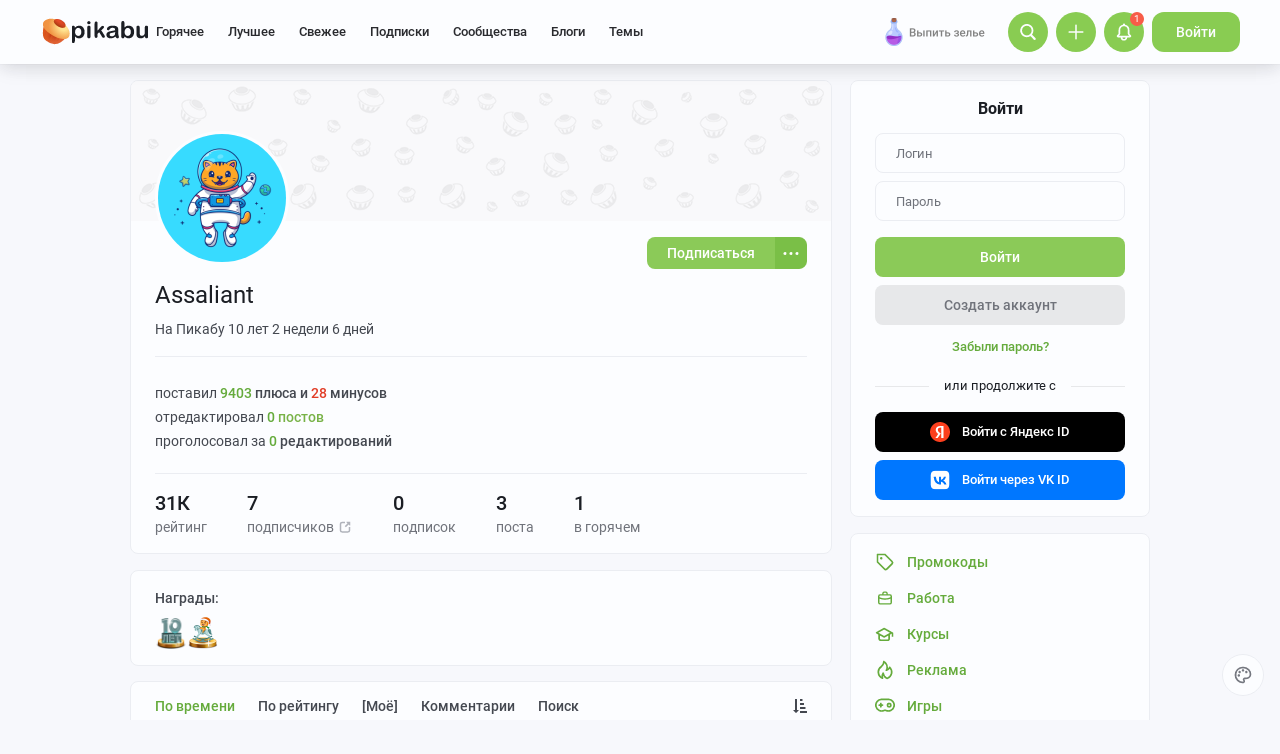

--- FILE ---
content_type: text/html; charset=utf-8
request_url: https://www.google.com/recaptcha/api2/anchor?ar=1&k=6Lf5DUsUAAAAAGeOi2l8EpSqiAteDx5PGFMYPkQW&co=aHR0cHM6Ly9waWthYnUucnU6NDQz&hl=en&v=N67nZn4AqZkNcbeMu4prBgzg&size=invisible&badge=bottomleft&anchor-ms=20000&execute-ms=30000&cb=llbec2miav7d
body_size: 49283
content:
<!DOCTYPE HTML><html dir="ltr" lang="en"><head><meta http-equiv="Content-Type" content="text/html; charset=UTF-8">
<meta http-equiv="X-UA-Compatible" content="IE=edge">
<title>reCAPTCHA</title>
<style type="text/css">
/* cyrillic-ext */
@font-face {
  font-family: 'Roboto';
  font-style: normal;
  font-weight: 400;
  font-stretch: 100%;
  src: url(//fonts.gstatic.com/s/roboto/v48/KFO7CnqEu92Fr1ME7kSn66aGLdTylUAMa3GUBHMdazTgWw.woff2) format('woff2');
  unicode-range: U+0460-052F, U+1C80-1C8A, U+20B4, U+2DE0-2DFF, U+A640-A69F, U+FE2E-FE2F;
}
/* cyrillic */
@font-face {
  font-family: 'Roboto';
  font-style: normal;
  font-weight: 400;
  font-stretch: 100%;
  src: url(//fonts.gstatic.com/s/roboto/v48/KFO7CnqEu92Fr1ME7kSn66aGLdTylUAMa3iUBHMdazTgWw.woff2) format('woff2');
  unicode-range: U+0301, U+0400-045F, U+0490-0491, U+04B0-04B1, U+2116;
}
/* greek-ext */
@font-face {
  font-family: 'Roboto';
  font-style: normal;
  font-weight: 400;
  font-stretch: 100%;
  src: url(//fonts.gstatic.com/s/roboto/v48/KFO7CnqEu92Fr1ME7kSn66aGLdTylUAMa3CUBHMdazTgWw.woff2) format('woff2');
  unicode-range: U+1F00-1FFF;
}
/* greek */
@font-face {
  font-family: 'Roboto';
  font-style: normal;
  font-weight: 400;
  font-stretch: 100%;
  src: url(//fonts.gstatic.com/s/roboto/v48/KFO7CnqEu92Fr1ME7kSn66aGLdTylUAMa3-UBHMdazTgWw.woff2) format('woff2');
  unicode-range: U+0370-0377, U+037A-037F, U+0384-038A, U+038C, U+038E-03A1, U+03A3-03FF;
}
/* math */
@font-face {
  font-family: 'Roboto';
  font-style: normal;
  font-weight: 400;
  font-stretch: 100%;
  src: url(//fonts.gstatic.com/s/roboto/v48/KFO7CnqEu92Fr1ME7kSn66aGLdTylUAMawCUBHMdazTgWw.woff2) format('woff2');
  unicode-range: U+0302-0303, U+0305, U+0307-0308, U+0310, U+0312, U+0315, U+031A, U+0326-0327, U+032C, U+032F-0330, U+0332-0333, U+0338, U+033A, U+0346, U+034D, U+0391-03A1, U+03A3-03A9, U+03B1-03C9, U+03D1, U+03D5-03D6, U+03F0-03F1, U+03F4-03F5, U+2016-2017, U+2034-2038, U+203C, U+2040, U+2043, U+2047, U+2050, U+2057, U+205F, U+2070-2071, U+2074-208E, U+2090-209C, U+20D0-20DC, U+20E1, U+20E5-20EF, U+2100-2112, U+2114-2115, U+2117-2121, U+2123-214F, U+2190, U+2192, U+2194-21AE, U+21B0-21E5, U+21F1-21F2, U+21F4-2211, U+2213-2214, U+2216-22FF, U+2308-230B, U+2310, U+2319, U+231C-2321, U+2336-237A, U+237C, U+2395, U+239B-23B7, U+23D0, U+23DC-23E1, U+2474-2475, U+25AF, U+25B3, U+25B7, U+25BD, U+25C1, U+25CA, U+25CC, U+25FB, U+266D-266F, U+27C0-27FF, U+2900-2AFF, U+2B0E-2B11, U+2B30-2B4C, U+2BFE, U+3030, U+FF5B, U+FF5D, U+1D400-1D7FF, U+1EE00-1EEFF;
}
/* symbols */
@font-face {
  font-family: 'Roboto';
  font-style: normal;
  font-weight: 400;
  font-stretch: 100%;
  src: url(//fonts.gstatic.com/s/roboto/v48/KFO7CnqEu92Fr1ME7kSn66aGLdTylUAMaxKUBHMdazTgWw.woff2) format('woff2');
  unicode-range: U+0001-000C, U+000E-001F, U+007F-009F, U+20DD-20E0, U+20E2-20E4, U+2150-218F, U+2190, U+2192, U+2194-2199, U+21AF, U+21E6-21F0, U+21F3, U+2218-2219, U+2299, U+22C4-22C6, U+2300-243F, U+2440-244A, U+2460-24FF, U+25A0-27BF, U+2800-28FF, U+2921-2922, U+2981, U+29BF, U+29EB, U+2B00-2BFF, U+4DC0-4DFF, U+FFF9-FFFB, U+10140-1018E, U+10190-1019C, U+101A0, U+101D0-101FD, U+102E0-102FB, U+10E60-10E7E, U+1D2C0-1D2D3, U+1D2E0-1D37F, U+1F000-1F0FF, U+1F100-1F1AD, U+1F1E6-1F1FF, U+1F30D-1F30F, U+1F315, U+1F31C, U+1F31E, U+1F320-1F32C, U+1F336, U+1F378, U+1F37D, U+1F382, U+1F393-1F39F, U+1F3A7-1F3A8, U+1F3AC-1F3AF, U+1F3C2, U+1F3C4-1F3C6, U+1F3CA-1F3CE, U+1F3D4-1F3E0, U+1F3ED, U+1F3F1-1F3F3, U+1F3F5-1F3F7, U+1F408, U+1F415, U+1F41F, U+1F426, U+1F43F, U+1F441-1F442, U+1F444, U+1F446-1F449, U+1F44C-1F44E, U+1F453, U+1F46A, U+1F47D, U+1F4A3, U+1F4B0, U+1F4B3, U+1F4B9, U+1F4BB, U+1F4BF, U+1F4C8-1F4CB, U+1F4D6, U+1F4DA, U+1F4DF, U+1F4E3-1F4E6, U+1F4EA-1F4ED, U+1F4F7, U+1F4F9-1F4FB, U+1F4FD-1F4FE, U+1F503, U+1F507-1F50B, U+1F50D, U+1F512-1F513, U+1F53E-1F54A, U+1F54F-1F5FA, U+1F610, U+1F650-1F67F, U+1F687, U+1F68D, U+1F691, U+1F694, U+1F698, U+1F6AD, U+1F6B2, U+1F6B9-1F6BA, U+1F6BC, U+1F6C6-1F6CF, U+1F6D3-1F6D7, U+1F6E0-1F6EA, U+1F6F0-1F6F3, U+1F6F7-1F6FC, U+1F700-1F7FF, U+1F800-1F80B, U+1F810-1F847, U+1F850-1F859, U+1F860-1F887, U+1F890-1F8AD, U+1F8B0-1F8BB, U+1F8C0-1F8C1, U+1F900-1F90B, U+1F93B, U+1F946, U+1F984, U+1F996, U+1F9E9, U+1FA00-1FA6F, U+1FA70-1FA7C, U+1FA80-1FA89, U+1FA8F-1FAC6, U+1FACE-1FADC, U+1FADF-1FAE9, U+1FAF0-1FAF8, U+1FB00-1FBFF;
}
/* vietnamese */
@font-face {
  font-family: 'Roboto';
  font-style: normal;
  font-weight: 400;
  font-stretch: 100%;
  src: url(//fonts.gstatic.com/s/roboto/v48/KFO7CnqEu92Fr1ME7kSn66aGLdTylUAMa3OUBHMdazTgWw.woff2) format('woff2');
  unicode-range: U+0102-0103, U+0110-0111, U+0128-0129, U+0168-0169, U+01A0-01A1, U+01AF-01B0, U+0300-0301, U+0303-0304, U+0308-0309, U+0323, U+0329, U+1EA0-1EF9, U+20AB;
}
/* latin-ext */
@font-face {
  font-family: 'Roboto';
  font-style: normal;
  font-weight: 400;
  font-stretch: 100%;
  src: url(//fonts.gstatic.com/s/roboto/v48/KFO7CnqEu92Fr1ME7kSn66aGLdTylUAMa3KUBHMdazTgWw.woff2) format('woff2');
  unicode-range: U+0100-02BA, U+02BD-02C5, U+02C7-02CC, U+02CE-02D7, U+02DD-02FF, U+0304, U+0308, U+0329, U+1D00-1DBF, U+1E00-1E9F, U+1EF2-1EFF, U+2020, U+20A0-20AB, U+20AD-20C0, U+2113, U+2C60-2C7F, U+A720-A7FF;
}
/* latin */
@font-face {
  font-family: 'Roboto';
  font-style: normal;
  font-weight: 400;
  font-stretch: 100%;
  src: url(//fonts.gstatic.com/s/roboto/v48/KFO7CnqEu92Fr1ME7kSn66aGLdTylUAMa3yUBHMdazQ.woff2) format('woff2');
  unicode-range: U+0000-00FF, U+0131, U+0152-0153, U+02BB-02BC, U+02C6, U+02DA, U+02DC, U+0304, U+0308, U+0329, U+2000-206F, U+20AC, U+2122, U+2191, U+2193, U+2212, U+2215, U+FEFF, U+FFFD;
}
/* cyrillic-ext */
@font-face {
  font-family: 'Roboto';
  font-style: normal;
  font-weight: 500;
  font-stretch: 100%;
  src: url(//fonts.gstatic.com/s/roboto/v48/KFO7CnqEu92Fr1ME7kSn66aGLdTylUAMa3GUBHMdazTgWw.woff2) format('woff2');
  unicode-range: U+0460-052F, U+1C80-1C8A, U+20B4, U+2DE0-2DFF, U+A640-A69F, U+FE2E-FE2F;
}
/* cyrillic */
@font-face {
  font-family: 'Roboto';
  font-style: normal;
  font-weight: 500;
  font-stretch: 100%;
  src: url(//fonts.gstatic.com/s/roboto/v48/KFO7CnqEu92Fr1ME7kSn66aGLdTylUAMa3iUBHMdazTgWw.woff2) format('woff2');
  unicode-range: U+0301, U+0400-045F, U+0490-0491, U+04B0-04B1, U+2116;
}
/* greek-ext */
@font-face {
  font-family: 'Roboto';
  font-style: normal;
  font-weight: 500;
  font-stretch: 100%;
  src: url(//fonts.gstatic.com/s/roboto/v48/KFO7CnqEu92Fr1ME7kSn66aGLdTylUAMa3CUBHMdazTgWw.woff2) format('woff2');
  unicode-range: U+1F00-1FFF;
}
/* greek */
@font-face {
  font-family: 'Roboto';
  font-style: normal;
  font-weight: 500;
  font-stretch: 100%;
  src: url(//fonts.gstatic.com/s/roboto/v48/KFO7CnqEu92Fr1ME7kSn66aGLdTylUAMa3-UBHMdazTgWw.woff2) format('woff2');
  unicode-range: U+0370-0377, U+037A-037F, U+0384-038A, U+038C, U+038E-03A1, U+03A3-03FF;
}
/* math */
@font-face {
  font-family: 'Roboto';
  font-style: normal;
  font-weight: 500;
  font-stretch: 100%;
  src: url(//fonts.gstatic.com/s/roboto/v48/KFO7CnqEu92Fr1ME7kSn66aGLdTylUAMawCUBHMdazTgWw.woff2) format('woff2');
  unicode-range: U+0302-0303, U+0305, U+0307-0308, U+0310, U+0312, U+0315, U+031A, U+0326-0327, U+032C, U+032F-0330, U+0332-0333, U+0338, U+033A, U+0346, U+034D, U+0391-03A1, U+03A3-03A9, U+03B1-03C9, U+03D1, U+03D5-03D6, U+03F0-03F1, U+03F4-03F5, U+2016-2017, U+2034-2038, U+203C, U+2040, U+2043, U+2047, U+2050, U+2057, U+205F, U+2070-2071, U+2074-208E, U+2090-209C, U+20D0-20DC, U+20E1, U+20E5-20EF, U+2100-2112, U+2114-2115, U+2117-2121, U+2123-214F, U+2190, U+2192, U+2194-21AE, U+21B0-21E5, U+21F1-21F2, U+21F4-2211, U+2213-2214, U+2216-22FF, U+2308-230B, U+2310, U+2319, U+231C-2321, U+2336-237A, U+237C, U+2395, U+239B-23B7, U+23D0, U+23DC-23E1, U+2474-2475, U+25AF, U+25B3, U+25B7, U+25BD, U+25C1, U+25CA, U+25CC, U+25FB, U+266D-266F, U+27C0-27FF, U+2900-2AFF, U+2B0E-2B11, U+2B30-2B4C, U+2BFE, U+3030, U+FF5B, U+FF5D, U+1D400-1D7FF, U+1EE00-1EEFF;
}
/* symbols */
@font-face {
  font-family: 'Roboto';
  font-style: normal;
  font-weight: 500;
  font-stretch: 100%;
  src: url(//fonts.gstatic.com/s/roboto/v48/KFO7CnqEu92Fr1ME7kSn66aGLdTylUAMaxKUBHMdazTgWw.woff2) format('woff2');
  unicode-range: U+0001-000C, U+000E-001F, U+007F-009F, U+20DD-20E0, U+20E2-20E4, U+2150-218F, U+2190, U+2192, U+2194-2199, U+21AF, U+21E6-21F0, U+21F3, U+2218-2219, U+2299, U+22C4-22C6, U+2300-243F, U+2440-244A, U+2460-24FF, U+25A0-27BF, U+2800-28FF, U+2921-2922, U+2981, U+29BF, U+29EB, U+2B00-2BFF, U+4DC0-4DFF, U+FFF9-FFFB, U+10140-1018E, U+10190-1019C, U+101A0, U+101D0-101FD, U+102E0-102FB, U+10E60-10E7E, U+1D2C0-1D2D3, U+1D2E0-1D37F, U+1F000-1F0FF, U+1F100-1F1AD, U+1F1E6-1F1FF, U+1F30D-1F30F, U+1F315, U+1F31C, U+1F31E, U+1F320-1F32C, U+1F336, U+1F378, U+1F37D, U+1F382, U+1F393-1F39F, U+1F3A7-1F3A8, U+1F3AC-1F3AF, U+1F3C2, U+1F3C4-1F3C6, U+1F3CA-1F3CE, U+1F3D4-1F3E0, U+1F3ED, U+1F3F1-1F3F3, U+1F3F5-1F3F7, U+1F408, U+1F415, U+1F41F, U+1F426, U+1F43F, U+1F441-1F442, U+1F444, U+1F446-1F449, U+1F44C-1F44E, U+1F453, U+1F46A, U+1F47D, U+1F4A3, U+1F4B0, U+1F4B3, U+1F4B9, U+1F4BB, U+1F4BF, U+1F4C8-1F4CB, U+1F4D6, U+1F4DA, U+1F4DF, U+1F4E3-1F4E6, U+1F4EA-1F4ED, U+1F4F7, U+1F4F9-1F4FB, U+1F4FD-1F4FE, U+1F503, U+1F507-1F50B, U+1F50D, U+1F512-1F513, U+1F53E-1F54A, U+1F54F-1F5FA, U+1F610, U+1F650-1F67F, U+1F687, U+1F68D, U+1F691, U+1F694, U+1F698, U+1F6AD, U+1F6B2, U+1F6B9-1F6BA, U+1F6BC, U+1F6C6-1F6CF, U+1F6D3-1F6D7, U+1F6E0-1F6EA, U+1F6F0-1F6F3, U+1F6F7-1F6FC, U+1F700-1F7FF, U+1F800-1F80B, U+1F810-1F847, U+1F850-1F859, U+1F860-1F887, U+1F890-1F8AD, U+1F8B0-1F8BB, U+1F8C0-1F8C1, U+1F900-1F90B, U+1F93B, U+1F946, U+1F984, U+1F996, U+1F9E9, U+1FA00-1FA6F, U+1FA70-1FA7C, U+1FA80-1FA89, U+1FA8F-1FAC6, U+1FACE-1FADC, U+1FADF-1FAE9, U+1FAF0-1FAF8, U+1FB00-1FBFF;
}
/* vietnamese */
@font-face {
  font-family: 'Roboto';
  font-style: normal;
  font-weight: 500;
  font-stretch: 100%;
  src: url(//fonts.gstatic.com/s/roboto/v48/KFO7CnqEu92Fr1ME7kSn66aGLdTylUAMa3OUBHMdazTgWw.woff2) format('woff2');
  unicode-range: U+0102-0103, U+0110-0111, U+0128-0129, U+0168-0169, U+01A0-01A1, U+01AF-01B0, U+0300-0301, U+0303-0304, U+0308-0309, U+0323, U+0329, U+1EA0-1EF9, U+20AB;
}
/* latin-ext */
@font-face {
  font-family: 'Roboto';
  font-style: normal;
  font-weight: 500;
  font-stretch: 100%;
  src: url(//fonts.gstatic.com/s/roboto/v48/KFO7CnqEu92Fr1ME7kSn66aGLdTylUAMa3KUBHMdazTgWw.woff2) format('woff2');
  unicode-range: U+0100-02BA, U+02BD-02C5, U+02C7-02CC, U+02CE-02D7, U+02DD-02FF, U+0304, U+0308, U+0329, U+1D00-1DBF, U+1E00-1E9F, U+1EF2-1EFF, U+2020, U+20A0-20AB, U+20AD-20C0, U+2113, U+2C60-2C7F, U+A720-A7FF;
}
/* latin */
@font-face {
  font-family: 'Roboto';
  font-style: normal;
  font-weight: 500;
  font-stretch: 100%;
  src: url(//fonts.gstatic.com/s/roboto/v48/KFO7CnqEu92Fr1ME7kSn66aGLdTylUAMa3yUBHMdazQ.woff2) format('woff2');
  unicode-range: U+0000-00FF, U+0131, U+0152-0153, U+02BB-02BC, U+02C6, U+02DA, U+02DC, U+0304, U+0308, U+0329, U+2000-206F, U+20AC, U+2122, U+2191, U+2193, U+2212, U+2215, U+FEFF, U+FFFD;
}
/* cyrillic-ext */
@font-face {
  font-family: 'Roboto';
  font-style: normal;
  font-weight: 900;
  font-stretch: 100%;
  src: url(//fonts.gstatic.com/s/roboto/v48/KFO7CnqEu92Fr1ME7kSn66aGLdTylUAMa3GUBHMdazTgWw.woff2) format('woff2');
  unicode-range: U+0460-052F, U+1C80-1C8A, U+20B4, U+2DE0-2DFF, U+A640-A69F, U+FE2E-FE2F;
}
/* cyrillic */
@font-face {
  font-family: 'Roboto';
  font-style: normal;
  font-weight: 900;
  font-stretch: 100%;
  src: url(//fonts.gstatic.com/s/roboto/v48/KFO7CnqEu92Fr1ME7kSn66aGLdTylUAMa3iUBHMdazTgWw.woff2) format('woff2');
  unicode-range: U+0301, U+0400-045F, U+0490-0491, U+04B0-04B1, U+2116;
}
/* greek-ext */
@font-face {
  font-family: 'Roboto';
  font-style: normal;
  font-weight: 900;
  font-stretch: 100%;
  src: url(//fonts.gstatic.com/s/roboto/v48/KFO7CnqEu92Fr1ME7kSn66aGLdTylUAMa3CUBHMdazTgWw.woff2) format('woff2');
  unicode-range: U+1F00-1FFF;
}
/* greek */
@font-face {
  font-family: 'Roboto';
  font-style: normal;
  font-weight: 900;
  font-stretch: 100%;
  src: url(//fonts.gstatic.com/s/roboto/v48/KFO7CnqEu92Fr1ME7kSn66aGLdTylUAMa3-UBHMdazTgWw.woff2) format('woff2');
  unicode-range: U+0370-0377, U+037A-037F, U+0384-038A, U+038C, U+038E-03A1, U+03A3-03FF;
}
/* math */
@font-face {
  font-family: 'Roboto';
  font-style: normal;
  font-weight: 900;
  font-stretch: 100%;
  src: url(//fonts.gstatic.com/s/roboto/v48/KFO7CnqEu92Fr1ME7kSn66aGLdTylUAMawCUBHMdazTgWw.woff2) format('woff2');
  unicode-range: U+0302-0303, U+0305, U+0307-0308, U+0310, U+0312, U+0315, U+031A, U+0326-0327, U+032C, U+032F-0330, U+0332-0333, U+0338, U+033A, U+0346, U+034D, U+0391-03A1, U+03A3-03A9, U+03B1-03C9, U+03D1, U+03D5-03D6, U+03F0-03F1, U+03F4-03F5, U+2016-2017, U+2034-2038, U+203C, U+2040, U+2043, U+2047, U+2050, U+2057, U+205F, U+2070-2071, U+2074-208E, U+2090-209C, U+20D0-20DC, U+20E1, U+20E5-20EF, U+2100-2112, U+2114-2115, U+2117-2121, U+2123-214F, U+2190, U+2192, U+2194-21AE, U+21B0-21E5, U+21F1-21F2, U+21F4-2211, U+2213-2214, U+2216-22FF, U+2308-230B, U+2310, U+2319, U+231C-2321, U+2336-237A, U+237C, U+2395, U+239B-23B7, U+23D0, U+23DC-23E1, U+2474-2475, U+25AF, U+25B3, U+25B7, U+25BD, U+25C1, U+25CA, U+25CC, U+25FB, U+266D-266F, U+27C0-27FF, U+2900-2AFF, U+2B0E-2B11, U+2B30-2B4C, U+2BFE, U+3030, U+FF5B, U+FF5D, U+1D400-1D7FF, U+1EE00-1EEFF;
}
/* symbols */
@font-face {
  font-family: 'Roboto';
  font-style: normal;
  font-weight: 900;
  font-stretch: 100%;
  src: url(//fonts.gstatic.com/s/roboto/v48/KFO7CnqEu92Fr1ME7kSn66aGLdTylUAMaxKUBHMdazTgWw.woff2) format('woff2');
  unicode-range: U+0001-000C, U+000E-001F, U+007F-009F, U+20DD-20E0, U+20E2-20E4, U+2150-218F, U+2190, U+2192, U+2194-2199, U+21AF, U+21E6-21F0, U+21F3, U+2218-2219, U+2299, U+22C4-22C6, U+2300-243F, U+2440-244A, U+2460-24FF, U+25A0-27BF, U+2800-28FF, U+2921-2922, U+2981, U+29BF, U+29EB, U+2B00-2BFF, U+4DC0-4DFF, U+FFF9-FFFB, U+10140-1018E, U+10190-1019C, U+101A0, U+101D0-101FD, U+102E0-102FB, U+10E60-10E7E, U+1D2C0-1D2D3, U+1D2E0-1D37F, U+1F000-1F0FF, U+1F100-1F1AD, U+1F1E6-1F1FF, U+1F30D-1F30F, U+1F315, U+1F31C, U+1F31E, U+1F320-1F32C, U+1F336, U+1F378, U+1F37D, U+1F382, U+1F393-1F39F, U+1F3A7-1F3A8, U+1F3AC-1F3AF, U+1F3C2, U+1F3C4-1F3C6, U+1F3CA-1F3CE, U+1F3D4-1F3E0, U+1F3ED, U+1F3F1-1F3F3, U+1F3F5-1F3F7, U+1F408, U+1F415, U+1F41F, U+1F426, U+1F43F, U+1F441-1F442, U+1F444, U+1F446-1F449, U+1F44C-1F44E, U+1F453, U+1F46A, U+1F47D, U+1F4A3, U+1F4B0, U+1F4B3, U+1F4B9, U+1F4BB, U+1F4BF, U+1F4C8-1F4CB, U+1F4D6, U+1F4DA, U+1F4DF, U+1F4E3-1F4E6, U+1F4EA-1F4ED, U+1F4F7, U+1F4F9-1F4FB, U+1F4FD-1F4FE, U+1F503, U+1F507-1F50B, U+1F50D, U+1F512-1F513, U+1F53E-1F54A, U+1F54F-1F5FA, U+1F610, U+1F650-1F67F, U+1F687, U+1F68D, U+1F691, U+1F694, U+1F698, U+1F6AD, U+1F6B2, U+1F6B9-1F6BA, U+1F6BC, U+1F6C6-1F6CF, U+1F6D3-1F6D7, U+1F6E0-1F6EA, U+1F6F0-1F6F3, U+1F6F7-1F6FC, U+1F700-1F7FF, U+1F800-1F80B, U+1F810-1F847, U+1F850-1F859, U+1F860-1F887, U+1F890-1F8AD, U+1F8B0-1F8BB, U+1F8C0-1F8C1, U+1F900-1F90B, U+1F93B, U+1F946, U+1F984, U+1F996, U+1F9E9, U+1FA00-1FA6F, U+1FA70-1FA7C, U+1FA80-1FA89, U+1FA8F-1FAC6, U+1FACE-1FADC, U+1FADF-1FAE9, U+1FAF0-1FAF8, U+1FB00-1FBFF;
}
/* vietnamese */
@font-face {
  font-family: 'Roboto';
  font-style: normal;
  font-weight: 900;
  font-stretch: 100%;
  src: url(//fonts.gstatic.com/s/roboto/v48/KFO7CnqEu92Fr1ME7kSn66aGLdTylUAMa3OUBHMdazTgWw.woff2) format('woff2');
  unicode-range: U+0102-0103, U+0110-0111, U+0128-0129, U+0168-0169, U+01A0-01A1, U+01AF-01B0, U+0300-0301, U+0303-0304, U+0308-0309, U+0323, U+0329, U+1EA0-1EF9, U+20AB;
}
/* latin-ext */
@font-face {
  font-family: 'Roboto';
  font-style: normal;
  font-weight: 900;
  font-stretch: 100%;
  src: url(//fonts.gstatic.com/s/roboto/v48/KFO7CnqEu92Fr1ME7kSn66aGLdTylUAMa3KUBHMdazTgWw.woff2) format('woff2');
  unicode-range: U+0100-02BA, U+02BD-02C5, U+02C7-02CC, U+02CE-02D7, U+02DD-02FF, U+0304, U+0308, U+0329, U+1D00-1DBF, U+1E00-1E9F, U+1EF2-1EFF, U+2020, U+20A0-20AB, U+20AD-20C0, U+2113, U+2C60-2C7F, U+A720-A7FF;
}
/* latin */
@font-face {
  font-family: 'Roboto';
  font-style: normal;
  font-weight: 900;
  font-stretch: 100%;
  src: url(//fonts.gstatic.com/s/roboto/v48/KFO7CnqEu92Fr1ME7kSn66aGLdTylUAMa3yUBHMdazQ.woff2) format('woff2');
  unicode-range: U+0000-00FF, U+0131, U+0152-0153, U+02BB-02BC, U+02C6, U+02DA, U+02DC, U+0304, U+0308, U+0329, U+2000-206F, U+20AC, U+2122, U+2191, U+2193, U+2212, U+2215, U+FEFF, U+FFFD;
}

</style>
<link rel="stylesheet" type="text/css" href="https://www.gstatic.com/recaptcha/releases/N67nZn4AqZkNcbeMu4prBgzg/styles__ltr.css">
<script nonce="pUl4u4BLKO7vGme5qkiniw" type="text/javascript">window['__recaptcha_api'] = 'https://www.google.com/recaptcha/api2/';</script>
<script type="text/javascript" src="https://www.gstatic.com/recaptcha/releases/N67nZn4AqZkNcbeMu4prBgzg/recaptcha__en.js" nonce="pUl4u4BLKO7vGme5qkiniw">
      
    </script></head>
<body><div id="rc-anchor-alert" class="rc-anchor-alert"></div>
<input type="hidden" id="recaptcha-token" value="[base64]">
<script type="text/javascript" nonce="pUl4u4BLKO7vGme5qkiniw">
      recaptcha.anchor.Main.init("[\x22ainput\x22,[\x22bgdata\x22,\x22\x22,\[base64]/[base64]/[base64]/[base64]/[base64]/[base64]/KGcoTywyNTMsTy5PKSxVRyhPLEMpKTpnKE8sMjUzLEMpLE8pKSxsKSksTykpfSxieT1mdW5jdGlvbihDLE8sdSxsKXtmb3IobD0odT1SKEMpLDApO08+MDtPLS0pbD1sPDw4fFooQyk7ZyhDLHUsbCl9LFVHPWZ1bmN0aW9uKEMsTyl7Qy5pLmxlbmd0aD4xMDQ/[base64]/[base64]/[base64]/[base64]/[base64]/[base64]/[base64]\\u003d\x22,\[base64]\x22,\x22G8KUw5twCcKBEcOdfTwrw7DCqcKLw6LDhXXDiA/[base64]/PcKNNsOcwpjDg0bCpELCqcKVMEgLw41yC2PDtcO1SsOtw5XDrVLCtsKfw4Y8T1Vkw5zCjcO1wo0jw5XDnF/DmCfDpHkpw6bDjcKqw4/[base64]/[base64]/ConxKw6TCjsK4NQzDmcODw6RsN8KTJjUALMKrdMOpw4zDuWoxNsOzRMOow43CoyHCnsOcXsO3PA3Cq8KOPsKVw4MlQig+QcKDN8O/w7jCp8KjwotHaMKlSsOuw7hFw5vDrcKCEEHDpQ02woBVF3xPw6DDiC7Cn8O1f1JNwqEeGmnDhcOuwqzCjcOfwrTCl8KvwpTDrSYewqzCk33CjcKSwpcWZB/DgMOKwqDCj8K7wrJ7wqPDtRwRUHjDiDLCpE4uT27DvCoMwp3CuwIwN8O7D3ZLZsKPwovDmMOew6LDiWsvT8KbMcKoM8Ohw6cxIcKvOsKnwqrDtm7Ct8OcwoViwofCpRwNFnTCq8ORwpl0P10/w5R1w5k7QsKow6DCgWofw6wGPirDjsK+w7xAw53DgsKXZ8KxWyZ1LjtwYcO+wp/Ch8KKewBsw4clw47DoMOJw5Ezw7jDhQk+w4HClTvCnUXCisKYwrkEwrDCrcOfwr8Lw4XDj8OJw4bDmcOqQ8OMA3rDvXIRwp/ClcK+wrV8wrDDv8Olw6IpEATDv8O8w68jwrdwwq/CiBNHw4QKwo7DmUpJwoZUC1/[base64]/w6vCp8OYw5YeSjDDhlMeMHEDwpwsw55PwoTCslXDijwdNlHDqcOJfXzCoBTDj8KRPhXCj8Ksw7HDt8KLH1hGJUpEFsKjw7okPDHCrVB2w4/DoGlYw7kfw4rCsMO2cMO4w6fDmcKAKkzCr8O6KcKewqFUwrnDhMKCPj/[base64]/DusKawrfCmsOxwqVqZcOWfcOfYcObEB/CgMOodD1/wrDChkFjwoZAEgUHY1csw5DDlcO0wrDCoMOowp1qw5MFUxIRwp5AX07CiMOcw7DDgcKMw7XDnFrDtwUKw5DCuMKULcOVZQLDnWXDgQvCh8KzRUQpaHTCih/[base64]/Dv3wNWMKbXcOzw5Uvw6VqFBdVwrpJw5MPYcOGH8KDwolQKcOfw67CjsKYDg11w4ttw4DDjiNVw4XDmcKSPwnDosKjw4YTHcO9PsKowqXDs8O8OMOYRXNfwrwmAMOmWsKMw7jDsChDwpxDNTZjwqXDhcKkAMOSwrQ9w7LDssOdwo/CoSd0DMKCacOXGzXDnXDCi8OIwo3Dg8K1wpzDh8OOPlx6w6xndiJGVMOHUQLCo8OXfsKCdcKfw5/[base64]/DgsO/w5V3QivDpQbCrgA9w6ofLEfDjwzDoMKIw6BEFnsgw43CsMKJw5zCr8KaIB4Gw4o7w59nBTF6TsKqdkHDn8OFw7/ChcKCwrTCiMOxw6/Cox3CvMOHOAzDvgY5GRhHwoDDh8O0AcKEQsKFKGPDiMKiw6IBF8K8LDhQR8KXacOoEQjDmnfDqsO4w5bDs8KoDMKHwovDvsK+wq3DqnYLw5Q7w5QoEWEwcCRGwqjDhWPCu0rChAnDhwfDrGTDugbDssOLw5o3Hk3Cg044G8OewrMdwo/CpsK1wqRiw4czB8KfDMKywolvPMKywoLCvMKfw6Npw7Jkw5cbw4VUBsK1w4d6LDTCtwQsw4rDtVzCpcORwow6OnDCjht4woFKwr4XOMOpSMOEwpc4w75ywqpLw4Rie0vDtgLCnD3DrnVcw5fDq8KdQsOHw5/Du8K9wrLDrMK3wrnDqMOnw6bDi8KbTlFcKFF/wpzDjSRbUMOeDcO8F8OAw4IJwoDCvgBfwolRwotxwoEzbEoTwos/d11sA8KHD8OSBEcVw47Dq8Oww7/DiBFLccONfx/[base64]/wpXDuG3DhsOeBsOdT8KrJcO+woV+wo4PeTgAOnQmwoYSw71Cw7YfUULDqsK0LMK6wot2wrHDisKIwrbDqj8XwpzCiMOnPsKLwoHCvMOsGHTCmwLDuMKLwpfDi8K+b8O/ND/ClcKDwoLDlwLChsOoNB7Co8K2YUc8w481w6fDjzDDtGvDk8K5w5cQGm/CrFHDs8KGQcOeSMOLFcOzYjLDpUBxwrp1fsOMFjJUeCxpwqfCmsOcNk/[base64]/CuMKmwq5awp3Ch8OtM8OGJMKKcSrDt8KTMcOGBcONwo5kRAfDssOmFsOxA8KtwoppFjZmwpnDmXsPLcO+woDDlsKtwpRQw7fCsGtkDxxhN8KADMK8w6cdwrsge8KuQkxww4PCsFbDqWDDu8OlwrTCn8KIwp5ewodwNsOpw4zCpsKJX0/[base64]/CvMKBEMOCwrElLAFqLcOIwr5kDcOdOMOGMsOrwozDlsOWw4ExacOkHCHCiTjCqBLCtE7CsRRYwpMSGm1bAsO5wrzDtX/[base64]/[base64]/[base64]/w5xMdzUjLHo1bsKtw7/CpyLCiBbCqcO9wrYqw51owpATTcKdQ8OQw7R/Ozc5cnDDmQkrSsOew5F4wovCp8K6TcK5wp/CscO3wqHCqsOPG8KBwqhwUsOiwoPCo8Oowp/DtcOnw5YFCcKBdsO8w7rDjcOVw7lCworDuMObFBU+P0Fbw6RTYWc1w5Ajw6sGayXCnMK3w7hpw5JHZhrCtMOmYTbCuR0Cwo/CpMKkUi7DoiwFwq/DuMKUw7/DkcKMw48pwr1WXGQhJ8Oew5PDgxrCn0FlcQnCvcOOUMOSwqrDkcKEw6bChMKjw4/CmyxIwphEK8KoScOEw7XCrUw3w7wrYMKACcOiwozDo8O+wqQAG8KrwqlIKMK8SFB/w6/Co8O/woTCiSURcnhMZsKDwpnDphBmw5gWe8OkwotQWMKjw5HDmmNVw5wsw7EhwqYIw4zCmRrCncOnJT/CqxzDhcOhDhnCpMKoSUDCosOkcR0Tw4HCmCfDpMO6b8OBWRHCncOUw6rDnsKXw5/DolIrLn5cU8OxNAxPw6ZQZMKdw4A9B2s4w6DCnRdSIWVLwq/Ds8OxRcKhw61Iw4Yrw70Zw6HDsGxFPy1PJGQpG0/CrcKwXBc/[base64]/Cg8KaaiIJNnPDq8K/P8OFFTU3MRQCB13DicOTHHY+DUkrwpDDpjjDgMKqw5VEwrzChkc4wrsbwoBpBFzDhMOJNsOfwpnCtsKCR8OgcsOMEixoIwc0Fj5xwpzCoTnCgV1wHS3DicO+OV3CqcOeUmzCrlx/[base64]/wo/CrCVLw67DlsKGw6TCt8KBTsOQZgEFPREtdCHDv8ORJERSUcOnZwfCnsKOw7HCtVpIw6HDjcOvTSEcw6w7M8KPWMK+QSnCvMKswqMySh3DicOVbcKDw5I/wonDoxbCojjDqwxVw5k/wo3Dk8OUwrAcMXvDtMOhwojDtDRVw6XDqcK7HsKZw5TDigHDk8OqwrLCpcK/woTDq8O0wq/DhXXDlcOtw4dAYDxDwprCs8OSw6DDuTo5JxHCnWQGacOhIMOow7DDt8K2wot/[base64]/WH1FF8OlLiUCw7dRHnAgF8OiasOyDQTChRXCjBNGwrLCnWXDliDCnmBwwpkJbzUoFMKxSsKMFDJCABRTBMO+wqrDvB3DtcOiw4PDu3HCo8K0wrg+KynCosO+IMOzdixfwol+wq/CtMKfwozDqMKWw5pLFsOsw7x4a8OEEVlrREXChVvCqjLDjsKVwoTDs8Oiwr/DlCwdAsOzZlTDn8Kow7kqCkbDtwbDthnDncOJwpHDpsOPwq1BDlHCoSjCtkJjCsO9wqHDqg7CqWjCt0BGHcOywoclKT9VDMK3wp1Ow5vCr8OUwoZ/wrjDiAIBwqDCvRnDp8KvwrNzW2rCixbDsnrClT/Do8O0wr5QwqvCgGF9CcKCdwnDrDN3OybCmynCq8OEw4TDpcO/[base64]/[base64]/wpMOw6J+BcOFUwPCmcOjw53DvsOnXwLDg8OPwp5AwrJjFxlEJ8OhXyJZwqDChcOVSS48Ql8GIcK3RcKrLg/CkEE6fcK5KcOWa3Ynw77DkcKgcMKew65AcVzDizlzf2jDjcO5w5nDog/[base64]/Ch8OsTBJuw7bCt8KPZ0IZw7LClzfDrGLCssOWAsOzLhk2w5HDugXCsB/DqBNFw4JLEMO6w6/[base64]/AX5CQcOwA8KVw4/DvcKWwqPDvGUARgjCrMOWK8OFwqppfFrCrcKJwrXDozMadjXDmsOodsKCwrTCkwNMwptHwprDusOFaMO0woXCpVnClXsvwqvDh0JJwozChsKqwqfClcKcfMO3wqTCgXLCgULCjkVZwpzCjW/Cq8OFQWAOfsOuw7vDoSx/Zj7Dm8OmFMKBwqHDhBrDg8OqLcOCBmNJacOvZMOwfgcIW8O0AsKuwp/[base64]/OsOhfsKkw7zDrBB7VMOOGMOzw5fDhsOHan9gw5bDoB3DpCXCmwdPMnYIIzDDusOyOSoDwoDCrUHCp2nCuMKiwqfDr8KBWwrCuAPCsQZpUFXCp0/CkQDChMOKGhPCv8KEw5vDoXJXw5FFw6DCqi3CmMKqNsOyw4zCuMOKwovCsy1LwrvDukdew7fCrMO4wqDDhkZKwpPCgmjCv8Kfd8K9wpPCnE4Bw6JVVGLClcKuwqgHwqdMckdfw6jDuWtxw6N6wqbDjywHPzBJw7wewrHCtkcKw7t1wrHDt37Dt8O1OMOVw5/DucKhf8O0w68gB8KGwpsKw640wqfDiMONJkE1wrvCtMKAwpkfw7DCmFbDlsKLNX/Cmz9jw6HCksONwqpqw6VoXMKYWT5/F2hvC8KWKcKawoJ7SjHCksO4WF3Cl8OBwonDu8K6w5wfbMKCd8KwHsKhN1Efw5kqThDCrMKXwposw5gaUwlIwqfDoRfDgcOewp1wwoVfd8OoFsKMwq8xw4cjwpzDqRDDsMK3LCBbwpjDsxbChV/CrV7DhgzCrhHCvcOBw7FXcMO9fn1JBcOfesK0Jx5dCT/ClhDDgMOSw7/CigRIwpAKTFgQw74VwqpQwqXDmXvCk38aw4YMSDLDhsK9w6PDgsO0DA0DPsK0L2ZgwqlXcsKtWsOzcMK9w6x6w4HDocKIw5RYw6pUSsKTw6rCjHjDrw5Dw7XCncOVNMK3wqJLLlPCjT/CqMK3A8OsDMOgMCbCg2JkCcKvw4jDp8Oawq5pwq/CncO8CsKLGXdCWcKrFTA2d27CsMOHw4ETwrTDrRnDuMKCd8Kaw4AcXsKtw7nCgMKHYxDDmFvCtsK3bcOOw6zCrwfCpg4pAMONCsOPwprDqA3Dq8KYwoLCq8KqwosQWhnCmMOfQGQkbsO+wo4Qw7YPwqTCt0tAwpskwozCgQ02VmQ/AGHCoMOJfMK4ch08w70sTcOqwpACbMKlwrgRw4jDqmUkZ8KmEFRUYcOBYkjDlGrClcOPRBHDhjwLwrFccg0Hw6/[base64]/CmmHCjErDhcO3EUvDt8OCw6nDocKjUWzCjsOVw64GfFvCosK/wpJLwrvCj1leXXnDhgnCn8OUbx3CpMK/LFNQJcOwfMODOsKcwpIOw53DhBNJAsOWBMKtX8ObLMK4H2XCj1fCixbDlMKoBcKJP8KdwqY8fMKyZcKqwq8pw51lWGo2PcOnMwnDlsKOwoDDqcONw6vCpsKzZMKxVsOMLcKSA8Omwp15wqrCuS/CrEFTY2nCjMKoennDigcoej/Do0EFwqMSK8K9cnfCrTZKwps2w73CtgfCvMOSw6Zbwqk0wpowJBHDrcKRw5tiXnkAw4PDtC3CicOtAMOEf8K7wr7Clgt0NSZLURvCo3bDnR7DqGXDoHBiYQZge8OaIAPCoD7CklfDhMKEw7vCtMO+N8O6wpM3O8OYGsOwwr/CoUrCpjxBHMKGwps8LHZJBkIgJ8OZbkfDsMODw7sFw4UTwpQcPAjDhSHDksOFw5LDrgUyw6HDhAFiw73Dl0fClA4PbBzDusKyw4TCi8KWwphkw7/[base64]/DosOhwrITwqZjX8O/VcKcdEHDiMKlwrjDvGQbbgA8w686cMKyw6DDosOSemxfw652JsOAXVTDpMOKwpJOQ8OjaF3DpMKqKcKiNW96R8KoOQ0VXBUjwprCtsKDN8O4w41cSj3DuTvCsMK+Fgg0wrNlG8O+EEbDi8OvCUdawpPCj8OCOUVSaMKQwpRWHzFQP8KhenzCr3jDuBReBl7Dhht/wp5ZwrwVJjIuXn3DoMOXwodtQMOFCAVPKsKNX0xpwrgHwrfDiGh5cDLDjA/Do8OZJ8OswpvClWMqTcOewoQWWsOTGDrDvVINBkQjCHvCisOuw7XDuMKgwpTDiMOFecKyWA41wqvChDoQwrFtR8KvVC7Ci8KUw4jDmMOUw5LDj8OmFMK5OcOnw77CtyHCj8KYw5V2OUEqwqbCncOCXMOHZcKSHsKsw6saGmQyeyx6XVrDkAfDvG/ChMKkw6zCq2XDkMKLRMKpJ8KuFD46w6k3EmpYw5NJwq/DkMOzwpA3FFrDl8Obw4jDjm/DuMK2woZfN8Kjwo0xLcKfbxHCt1Zdw7J8FVnDtD/[base64]/Cgk3CqMOHw5bCvB7CusKZL8Kow7YIw6TCrsOXw7N7JMO5HsOkw5vCsixfBhjDhH3Cu3DDnsOOJcOKciEFw49nAw7CqsKcOcKVw6k3w7oDw5sBwrLDucKiwrzDmWE6GX/CkMOuw4PDj8OzwqfDqAhIw4tLw5PDmyHCh8OTXcOlwpjDn8KsdcOCdCAcJ8O3wpjDkC7DhcOpZsORw5FTw5VIwqDDosOQwr7DlXvChsOhMsK2wqTCo8K+VMKSwr4ww7EXw7V0K8KWwpxmwpQeaUvCvVvDq8O9XMOTw5rDpU3CvAYDQ1/DicOfw5vDrcO4w4zCmcOMwqXDrCjCh05jw5BPw5bDq8KwwrzCocKKwoXCiArDnsOYJk0jRXVEw7TDmzjDk8K+UMOYHsOpw7LCo8OuGMKOw4HCnkrDqsOycsOmE0vDo188woF2wpdRF8O3wqzCmyQ/wrN9PBxLw4rCv0LDlMK/WsOAw7jDjQd3SXzDgGVpRkrCv044w4J/MMOrwpdBVMKywqxIwr8CE8KVEcKLw4TCpcKFw5AefX3DlmPDiGMFAAFmwptNw5fCpcOfw7tuScOOw7HDrxvChSrDoGPCscKPw51Iw7rDjMOmf8OhMcOKwrg5wopgLS/DicKkwrfCkMKSSGLDncKWw6rDs2hMwrIAw4sIwoJzH04Uw5zDjcKDCAdew40IUA5oecKoeMKxw7QzLnHCvsOkVF/DpUMZLcO+AnHClsOhG8KuVyY7bUzDr8K/YVFow4/CkRXCvMOcJT3Dg8KLUHF2w4t8wpAaw5IFw5BrZsOOMFjDi8K3DMOGA0duwr3DrCHCucONw5BXw5IqYMObwrtywq4Lwq/CpsONwrdwTXVvw4nCkMKfZsKxIRTCuhBZwozCgMKkw7JDLCtfw6DDi8KrWylawqrDhMKnZMO2w7nCj0l6ZhnCssOsacKvw4nDoXvCk8K/wq/ChMOte116W8KbwpEww5vCm8KvwqPCoyXDvcKswqwfLcOHwotSKMKDw5dedMK3K8Kvw7NTD8K7EsOtwo/Dp3sTw6RIwrhywo0PIcKnw59/[base64]/[base64]/[base64]/CcKjwqzClFTDksOtNGzCn2PDk8OPCsOMcsOtwrLDvcKJHMOkwqXCrcKzw5/[base64]/ChR/ChsKYwpE7wpLDokXChcOqU8OwPG7DpcOdI8KGdMOmw4MUwql0wqxePUHDun/DmS7CrsOoUhwwE33DqDEkwqgAai/CicKASjMxNsKqw6tFw6XCt0HDnsODw4VQw4DDksOVwrB7A8O3w5Bkw6bDl8OGcVDCsTPDlcOywpFhTgTCv8OwZj3DtcO3E8KIbilYfsKWwq3DqcKtGUnDj8OEwr0xRUnDgsOELHvCkMKyCADCoMK/w5Nyw4TDtxHDkQNuwqgnC8OSw79Zwq1pccOPR2tSMSwRDcO9cmpCRsOyw65QWj/DmVLCiQg+SS46w43Cr8KqY8K9w7tsPMKMwq8OXw/CjgzCkHJSwrpLw5rCqznCq8KWw7/Dvi/CqlXCrRcHJcOhUMKZwpECbSzDocOqEMKJwp3CtD8Mw5bCjsKVQStmwrQbVsO4w4Nxwo3DvArDnyrDmDbCmFkmw5dufCTCuXnDksOqwplLdAHDjMKdaVwgwpvDh8KSw5nDqEtJbcKOw7dKw7hEZMOQKcOVScK/[base64]/DqMKzKBYEAMOWXjnCuGTCjMOtwo9lwosWwoo6w5vDssOMw4TCpXvDqBDCr8Oqc8KzPRZ7Qn7DigrDu8KwEHpycT5Nfj7CqilUX1INw7vCrMKDLsKwPS4Nw6jDnFzChC/DuMOOwrbClwIrNcOawptYC8KxeyrDm0vCvsKiw7sgwo/[base64]/CnsKmw7cYwpcRRTjDgMKnAD9adj7Dty3CgA8ww5ZSwqkZIMKPw5xwYsKVw6oBaMODw7s5I0k2EwJwwqLCkglVWW7CkGIoBMKLEg0aIWB9ZwpdFsOow4PCqsKAw4cqw6QLY8KlGMOIwo53woTDr8OlHQMoMAfDjcOGw79MZ8O/wrDCmgx/w4DDpSfCpMKCJMKpw4ZKLkMvKA9Pwr1deUjDucKKKcKsVMKmaMKkwp7DrsOqVG5xOh/CiMOMbmvDn1XCnD1DwqYYNsOtwp4Ew4zCqVoyw6fDp8KYw7V/BcKtw5zDgQ/DvMKgw5pzBzVWwqHCisO9wqXCiRcvWUs/G0/ClcKcwoHCpsOmwp12w7AFw6jCh8OLw5VFaAXCmH3DpXJ/[base64]/w795TcO6w4c7DMOMwoUPRm3DlsK6RcO/w4LDlcOEwonCjDfDh8Oww5J4IcO6WMONUVrCgTfDgcOEEVfCicKmKcKWA2zDkMOLODUaw7/DtcK5BsOyPWrCuAzDisKew4zDnAM5fXcHwpE6wr54w7zDogXDkMKywoHDtyIgOQcfwrEMJSMYXCzDg8OkDcK1NW1KGzTDosKsIFfDkcK6W2XDgMO0CcO2wochwpEIcgTCv8OIwp/CrsOXw6vDjMOTw63ChsO8wqnChcOuZsOUaijDrDbCkcKKbcKzwrIdewJjMhPDmCE/bGPCqz8Cw489J3gJN8KfwrXDoMOmwrzCh2zDqTjCpFxwTsOpWMKwwqFwHHvCiH1xw4JTwoLCr2Rmwr3Cj3PDmSc4YxTDjRzDkCRWw4A2b8KdKMKMBWfDmsOLwoPCu8KnwqXCi8O0KMKyeMO3w5tmw5fDq8OCwpQDwpLDh8K7LXHCiTk/[base64]/w4MON8KXwq5JNDEdw57DjF1kV2c/[base64]/DlsOfaMKQHWJEZ8KfMFJTwqsBw5vCt8Ozdj/[base64]/CpwpYYcKaS8OjNCvCvALDssKNwqk/eMO4wq0bWMOcw79qwrVYZ8KyCX3ClWnChsK4MgQLw5gWO3TCnx1GwqnCv8Ooc8K2bMOyDMKEw63DhsOzwrIGw6hpQ1/Drmp9EW1ywqY9XsKowp9QwqvDgR4fecOYPyVKb8Oewo3DmyNKwox7IFbDrA/[base64]/CjsOlwrVuQcK2w5vDrlnDux16w6MNw5Yhwo7CqX1bw6bDkFvDh8KGa0MOFEgsw6DDiWYOw4lJEiYwUg9kwqlzw5fCrhnDmwTCrU51w55swpVpw6B+HMK9MVnClV3DjcOjwrhxOHFmwr/Cjj4EW8OITMKdOsOXJk4wCMKQIHV7woctwottdMKBw73CpcOMXMOiw4LDmT1XMnrCt03Dk8KFRE7DucOWcDFaMcOEwokCO1zDhHXCnCTDlcKjKH3CssO+wqM5ADU6CwnDnR3DisKjJA0Uw5NSIHTDk8Klw7UAwokYfsOYw6Uewq/DhMK1w65AblVoSEnChcKLNUnDlsKaw7TCvcOFw6YcIcOzVnJZLwjDs8OQwpNXFGHCmMKQwrZBej9zwpQsNmzDt0vCiGICwoDDjj3Cv8KeOsK8w453w6VRQxgrQCU9w4HDtw9Tw4fCtxvCtw1KRTnCv8OdbUzCtsO1QcOxwrxZwp/Ck0NmwoQGw7VowqLCsMOBXzzCgsK9w5LChwbCgcOPw4TDhsKKUMKSw6HDjxkuOMOow61/[base64]/DgcKzw43DuBdXwrzDlGjCl8Kew7ATw4PCl2vClTpkfTUEEU3CocO6wrVfwo3CiRTDssOgw5oBwpzDhMKvE8KhBcOBTiTCiSACw7nCjcO8w5LDg8KtH8KqLSEHw7ROH2nClMOIwrlGwp/DjVHDmTTCh8O1acK+w4cRw5wLaBXCjBzCmSNYLATCnFLCpcOBQi/Du2BQw7TDhcOlwqfCmEZ3w4BoU0nCvwAEw5vCicOyX8O9fw0eC23DojzCncOLwo7Do8OOwqPDkMO/wo1Kw6vCn8OYfh0/wo5twqDCvzbDqsOAw45gaMOgw7Y6KcOuw7lKw4wXPVPDjcKPDsKudcO2wrrDqcO2wpN1OFUww6jDrEZsT2bCq8OsOTlDwr/DrcKZwqY1ZcOqa2NpWcK+J8OkwqvCqMKeAMKGwq/[base64]/DgA4Aw6YYwoBDTV3DhDo+wpY9RcOiwqwdPsOxwqMNw79uKMKoBnQGAcK+GsOiVGopw6JdR2DDkcO/V8KpwqHCgDTDuEXCocOHw5fDoH5oa8O6w6/CsMOXd8OKwr4gwonDmMOHGcKUbMO8wrHCiMOJIxZBwqkoPMK7QcOXw7LDhsKXCCFrZMKBasOVwrhTw6nDu8O0e8O/b8KEQjbDiMKTwogJScK/[base64]/[base64]/CtMKeLsOkVcKkwrtuKMOeYcOPPzF0CcKCwphKCGjDl8OgWMOmKsOie0XDssO6w7zCrcOwHH7DqS1AwowHw73DhsKgw4p5wqhYw6jCg8OywqQ4w5wnw6wnw6TChsKKwrfCmg/CgcObIT7DhkLCsxjCoAfCu8OAUsOGA8ORw4bCmsKieQnChMOiw7o3QFnCkMK9SsKyLcO7S8OqaR7ChSnCqB7DszxPLGgaIUggw5dZw67Cnw7CnsKIFkl1IiXCicOpw7Ysw5wAEFrCqMOswpXCg8OWw6/CnjXDosORw54ewrrDqMKuwr5mEATDqcKKYsKoY8KiScOkLsK1c8KYUyBDRTDCiV/CusOBYGfCgcKBw5HChsONw5jCvwXCrAopw6nDjWMpAzTDtE1nw4jCmUbDvSYoRlfDhidzJsKqw4Uee1zDuMOSccOkw4PCgsO7wrrCvMOLw7sXwohgwpfCjwkDNWMoDMK/wpdqw5VhwqQhwoLDrMODXsKVeMO9XHIxSzYDw6tSM8KoUcOdQsO6woYgwpkIwq7Dr0l/DcOnw7LDpMK8wqVbwrnCvljDpsOTSMKVLncaVGTCmMOCw5jDvcKEwqLCsBbChXZXwr0LW8KYwpbDqCnCjsKzcsKcVBLDrsOGYGskwr/DlMKJbUPChTNvwrLDt3kfNDFSBV0iwpRjZCxswqbCn05sWGfDjXbCncO/w6BGwqXDksKtP8Ohwpg0wo3CogkqwqfDtkPCmSNQw6tAw4dlT8KoNcOUdsK1wr9iw4nCqnpxwrHDtTRJw6APw718P8Oow64qEsKnMcOBwrFDGMKYAkzCiTfClMKYw7gkB8OhwqDDlX3DtMKxSMO9JMKvwpQ/ARtwwqBwwprCrsOowpN2w7FvEEsKPA7ChsK0bsKfw4vCvMKpwrt5w7wJBMK5MlXChcKbw6fCh8OAw78bEcKQexnCi8K1wr/[base64]/w5FJbsO8wrnDnQADwpskwoLCjGHCsyogw6HCm2HChiskK8KDYzjCpnNKG8KGHng6IMKuHsKHbivCsQfDr8O3Q0ZUw5UCwrEFO8KNw6nDrsKtTWLCksO/w5wAw5kHwqtUYiTCicOXwqA9wrnDiSnChQHCucOXF8K7VilmR2oPw5PDvBIow7LDvMKRw5nDnwlPD2fCncOmGcKmwqhbH0peUMK2FsKXBWNLDGzDs8OVQHJHwoJkwp8kJ8KNw7LCpMKlE8Krw48qacKZwpLCoyDCrRt9GA9zMcK2wqg3woMtOlgIw6bCuE/CkMOoccOaezjCnMKew7MCw5E2VsOtci/DlwHCmsO6wqNqAMKfS3Erw7XCjsO8woZaw5rDiMO7TsOlME8PwoVtOXtwwpNxwpnCiwvDiDTCrMKdwqTDnsOEdjzCnMKqU3h5wr/CjxA2wo9hayxGw7PDvsOHw5zDnsK/YMK0wq/CnMO1dMK9VMOiNcKJwqk+acO1KcK6I8ObNVrCmV7CpHnCuMOuHRfDuMK8dXLDkMO7E8KVRsKZG8Oywr3DjjPDqsOCwqkLHMKMX8OzOWgpVsOnw7/[base64]/Dp8OTOsOMwqMlwpcWwog/w63DrHjCrcKVw6k4worCj8Kqw4IFUB/[base64]/CtMO0wo1eSEbDssOUPCrDhGBCwo3Cm8OdwqXDl8KZVUFvJRcoCHcSZHrDi8OwAzI+wqXDnC/DtMOAG1AJw5UUwrt+w4bCn8Kow6kCPQRuAsO/RSYyw58nQsKfBj/CmcOpw5FOwpnCoMOpQcOrw6rCmRfDtDwXwoTDgMOCw6DDk1zDlsKhwozCo8OdK8OgOMKuacKKwpnDi8KIKMKIw7TCtsOawr8MfzLDllPDr0dKw75nC8OIwqJZMMOow6cZMMKYGsOtw6gtw4xdcDnCvMKlQgrDlgHCgh3CicKUI8OZwrFJw7/Dhw1RIxAxwpEfwoY5TMKAJkfCqTg4Y0XDnsKcwqhCdsKNRsK4wrIBY8K+w502CXAzwqXDisOGGF3DmMOcwqfDrsK1FQlQw7JJPzZeISfDhQFtfF16wqDDo2I/ek59TcO9woXDkcKGwqrDjyphMArCksKOYMK2G8Odw5/CojU8wr8xbl7Dn3wAwozCigpIw7zDtQ7Cq8O7asKww7M/[base64]/CqsO+wrXCnGXCkcOkwrQGEMK2SMK4NBthwoXCuh7CgcKVDmNYa2pqXSPChVkQQFEBw7A4Sj8/fMKPwqoOwqjCm8KWw7rDpMOQJz4Lw5XClMKbSGcxw7rDh11TUsKiA2ZOczPDu8O4w5DClMOCQsO/cFgYwqhNDBHCgsOjUUjCrcOhQMKlcXPCsMKhFAwnEMO8fHTCgcOiZcKNwojCpz0UwrbCnkc5D8OlJ8OFYwgxwq/DhSAAw4cePEsqLHpRHsKudxwaw48Sw6zDsQYmdFXCtDzCiMKjflQUw4ZuwqtkEcOqL1Yjw5zDncKew7wQw5bDl3PDjsOPOTIVYzJXw7oBUsKfw4rCkAEnw5LCjh4odgTDsMO/w6DCosOSwoo6wq7DnyVzwonCuMKTFsKyw5hPwq/Dgy/DocOxODwyOcKLwp8dR2wAw64nOlRCKcOgCcObw4DDk8OwER08OxcaJMKew6BKwoVMDx/[base64]/DqsO/wrA3aE3DncKbdCEtUnxOwrgwMW/Co8K8fsKYI0NRwo9uwpFBPcOTZcOkw4XDgcKsw6nDpWQMBsKRP1rClWNKMz0awq5Ke29MfcKkMWtldFoeOjMFThQzBMOsDwpDwrbCulfDqMKbwqsPw73DsizDqGMvQcKRw4DCgF0bE8KcL2nCgcOMwo4Nw43Cky8Kwo/DisKgw63DvsO/H8KUwp/DgGtFOcO5wr9wwrIUwqRGK0c9Hk5eO8KkwoLCtsKfEcOvwqXDoEZxw5jCu1w/wqRWw7UQw7wvU8OnMsO/wrEaMsOHwqMDUz5XwqEKBUZJwqo6LsO9w7PDo0jDlMKUwpfCiinCmg7CpMOIWcKUX8KGwoQCwqwrQcK2wopUZ8K6wol1w7PDjjzCoH1dVUbDhgADW8KkwpLDqsK+VV/CqQVfwqglwo0EwqDCjEhUfHHCoMKQw4gFw6PDpsKvw4pJdXxZwpXDt8Onwp3DrMKiwooRXMKHw7bDscKyRcOKKcOGVy1QPsOCw4HCjgkLwqTDvEATwpNiw47CvSURMMKMAMKqHMO5YMOJwoY1K8OPWR/DvcORacKYw7E/[base64]/Dh8K4CRxiw4/CjjjCmXXCvFPCu0vDoMO9w5Azwo0MwqI1MC/Cq2bCm23DnMOMUgMndsOocUI7QG/[base64]/[base64]/[base64]/Cg8KFSsKxwqlfw6zCtMK5bxFFw6nDgF4xw6dkCEJ7wprDjDfChGDDq8O7ayTCq8KFRnRpey0jwq4cCygWQsOlAlNWTWM7MTV/BcOadsOXK8KBLMKSwpk7IMOkCMOBVl/DtsOxBlXCmR/ChsO+ecOpd0sJSsOiTC/CksOiRsOZw5l/RsK7N0DCpl4bS8K0w6nDsxfDucOyEwgmAw3Crx96w786Y8KZw4bDvGp2wrs9wrHDjxHCsmfCp13Ct8KwwoJQGsKYIMK/w7xSwoDDpxvDisKYwobDs8OYJ8OGRMO+MG0uw7jCtmbCsAnDvgFmw610wrvCisOXwqABTcK9WMKIw6/DhsKGJcKKw6XCnnPCk3PCmSDCi2p7w7JnWcKtwq5WZVV3wqDCrEl/WwjDgSnCn8OfRGtOw77CgA3DiHQHw69awoLCksOZwqN1f8KgfsKUZcOHw7wLw7bDghYID8OxEsK+w6jDhcKjwovDusOtLcO1w6fCq8O1w6HCkMKkw7g7woFTdAUTLcO3w6TDtsOqTUpCSnkTw4w/RxfCmsOxB8O3w7/CrsO4w6HCrMOAHsOWARfDmcKyFsOWGCTDq8KXwp1iwpfDmMOMw7XDv03CgHbDgMOIQSDDkgHClE1zw5LCp8Kvwr9rwrbCnMORSsOjwo3Cl8ObwpQvVMO1w6DDqhrDlk7DiCbDghvDtcOhSsKCwrXDgsOGw7/DrcOew5rDs0zCncOML8O8KxjCj8OFAsKew5YoKm1wF8Ofc8KqfAwsa2nDmsKZwoHCjcOYwoEWw60pFg3DtFzDsk/[base64]/CpH0desOdwpwhND/Dsw0qSMKSwpvCjEp4wqLCrMOVbWTCmGTDtsOMb8O/fG/DrMO8GRQqcHVHXGVcwpHCgB/CnT1/w7XCtQfCoEdkG8KtwqfDmmLDsXQSw67DhMOeOlLDo8O4fsOIElAgSD7DoQpAwrADwrnDqADDsTAiwonDvMK3PMOYI8O0w4TDosKawrpDHMO8ccKyZnzDsB/DimZpEmHCiMK4w54+fi93w7zDpGkwTCXCm3cQN8KyBmZbw4fCqQrCnkcBw4gmwrV2NyLDk8KBKF8OTR1ww7LDuzcpwpbDmsKaYTrCrMOXw67Du3XDplnDisKUwrDCk8K+w702XcKmwozDj2PDoF/CpCDDsgBfwqE2w47DhAvCkjkgR8OdZ8Otw7EVw7VLQRjCsBhLwqlpLMKpGBxAw60HwqpOwo5gw5PDs8O1w4HDmcKFwqs7w49Rw6vDkMKlcGfCsMOBGcOIwq9RbcK4SAkYwrpfwoLCp8KULDRKwoUHw7zDg25kw7sHHhxQOsKOWw/CtsK9w73DrEjCtUIyBWtbDMKAf8KlwovDqToFSFXChcK4CMK0DhpyVQtvwqzCskoQTWsGw5vCt8Ovw5hVwqDDvHoYGAgPw67CpzQZwr/CqMOVw5IDw6kfL2TDtMO+dMOOw6MUJsKvw6QMbC/CusOUf8OmGsOyfQjCuH7CgBvCskDCu8KjIcKnLMOTUX7DtzDCoijDt8OBw5HCjMK+w6Y4fcKnw6tbEC3DthPCukbCiEjDhyAYVAbDosOiw47Dm8KTwrPChUFpV1TCoEVkXcKQw6fCrsKxwqzChRrDnTg5T2wicHB7cHzDrGnDisKiwrLChsO/CMO+w6fDv8KGJlPDrlzClEDDn8O2ecOYwqTDncKUw5bDjsKHWSUcwqx4wpvDv2ckw6TCkcOpwpAzw4caw4DClMK5IXrDlGjDtcKEwrIKwrVLQsOFw5vDjETDs8OgwqPDvcO2VTLDi8O4w4bCkQHCjMKQcFDCrn9cw4bCuMOjw4YiWMOqwrPChTlvwqxIw5/CscKYT8KANW3CqsOcfWnDkEQVwprCuh0/[base64]/CksOnw5DCjEHDmcOsZcKbM8OpWDfCv8KtMMOxIMKnGyzDhzYecXjCgMO+KMOnw4PDocK5CMOuw6UPw7AywoXDlg5VYwPDq03Cnz9XOMOmecKrf8O7MsKWDMKIwrFuw6TDsC3CtsO6RMOLwprCkUDCjMO8w7g4Zgwow6A/wozCu1PCtx3DumIsD8OvL8OUw6p0XcK4w6JJfU/Dt090wq/DiAPDjGdmaBvDgsOVPsOlJMOhw7Uyw4cfRMO9KyZ0wo/[base64]/DhcOIKMKFw4fCgMOXNl8qSBc3U8K7VcOlw5nDm0fCuxwMwrDCjMKYw5DDnjnDul/DmRHCr3vDvkM4w6QKwo8Xw5N1wrrDsyk0w65rw4zChcOtLcKSw4sjfMKhw4jDt23CmX0bUw9xJcKXOGjCpcKrwpFgWQzDlMODF8OsfzE2wqB1eVlaZBBkwqJXY0QYwoYLw41/G8OywolqfsOPw6/ClVFISMKzwrnCrcOVZMOBWMOXbXrDqMKkwpcMw4V4wqN6SMOLw595w6rClcKcGsO5FETCp8Ouwr/Di8KddMO6IMOYw7Y5wrc3algawr/[base64]/DrTJNVlxPcMKWIjsawoluwpTDsm1rw4fDvcKZw4rCqiEkL8KEwrbCicOjwol8wo49IlhhYzrCoiXDgw/DoiHCqcKWQMO/wrTDo2jDpXIpw7toC8KoLg/[base64]/CjRfDrARMwrITbsKewowwwqvCk8OPNTbCj8Kkwr1eKxFgwrNnYAN/wp5Va8Kdw47Dq8O+exM+EDPCmcKiw4/[base64]/[base64]/UMKDwqtTwpAow4bDpi5/w7QWwrdMF8OYNVcNw4TCisK1CjfDksO3w5R6w6t1w4YMLEXDn3HCvlHDgRh9DyMiX8KfdMKcw7UuKhvDisKTw7XCjcKDHHLDpjXCk8OIScKMJCzDmsO/w5syw6FnwqPDmmtUwrzCk0nDoMK1wqx1Qzpgw7Upw6DDlsOOeRvDqDPCssK6SMO9DElcwpbCoznCkSZcBcOAwrkNQsO6RQ9/wosjI8K4XsOpJsOBKW5nwqACwpPCqMOzw6HDg8K9wrUCwq/CssK3S8KNOsOsEUjDoXzCinLDiUUFwpPCksOgw6kCw63CgMOeLsORwrNvw4TClMKSw5fDpcOZwpLCu23DjTLDk0cZM8OYV8KHVhN+w5Zaw4JPw7zCusKFDj/DlWlsScKXNBLClBYoKcKbw5rDm8O8w4PCt8OzFBrDr8Kew48HwpHDkl/[base64]/wqTDuMO1w7LDgVcLA8KpwpQRCBpXCMO/[base64]\\u003d\\u003d\x22],null,[\x22conf\x22,null,\x226Lf5DUsUAAAAAGeOi2l8EpSqiAteDx5PGFMYPkQW\x22,0,null,null,null,0,[21,125,63,73,95,87,41,43,42,83,102,105,109,121],[7059694,307],0,null,null,null,null,0,null,0,null,700,1,null,0,\[base64]/76lBhmnigkZhAoZnOKMAhmv8xEZ\x22,0,0,null,null,1,null,0,1,null,null,null,0],\x22https://pikabu.ru:443\x22,null,[3,1,2],null,null,null,0,3600,[\x22https://www.google.com/intl/en/policies/privacy/\x22,\x22https://www.google.com/intl/en/policies/terms/\x22],\x22rcSWGaHKmRl3CsvLtGMhJW9wvuba8EeYolgYAp2YH+8\\u003d\x22,0,0,null,1,1769823718734,0,0,[86],null,[233,62,164,136,61],\x22RC-plggPiC2EE0OIA\x22,null,null,null,null,null,\x220dAFcWeA7qFEqkFp6bFO1RCnac_TjPIdBdMgQvg3r5JwzMR5XNKK1P56smQnD44Mbp97iBFNMbPFF95kDNtxS0hG09ZVJU4Wz8bQ\x22,1769906518463]");
    </script></body></html>

--- FILE ---
content_type: text/html; charset=utf-8
request_url: https://www.google.com/recaptcha/api2/anchor?ar=1&k=6Lf_BzkbAAAAALLyauQDjsAwtlRTahh8WHXbZc-E&co=aHR0cHM6Ly9waWthYnUucnU6NDQz&hl=en&v=N67nZn4AqZkNcbeMu4prBgzg&size=invisible&badge=bottomleft&anchor-ms=20000&execute-ms=30000&cb=fkw895q0604w
body_size: 48317
content:
<!DOCTYPE HTML><html dir="ltr" lang="en"><head><meta http-equiv="Content-Type" content="text/html; charset=UTF-8">
<meta http-equiv="X-UA-Compatible" content="IE=edge">
<title>reCAPTCHA</title>
<style type="text/css">
/* cyrillic-ext */
@font-face {
  font-family: 'Roboto';
  font-style: normal;
  font-weight: 400;
  font-stretch: 100%;
  src: url(//fonts.gstatic.com/s/roboto/v48/KFO7CnqEu92Fr1ME7kSn66aGLdTylUAMa3GUBHMdazTgWw.woff2) format('woff2');
  unicode-range: U+0460-052F, U+1C80-1C8A, U+20B4, U+2DE0-2DFF, U+A640-A69F, U+FE2E-FE2F;
}
/* cyrillic */
@font-face {
  font-family: 'Roboto';
  font-style: normal;
  font-weight: 400;
  font-stretch: 100%;
  src: url(//fonts.gstatic.com/s/roboto/v48/KFO7CnqEu92Fr1ME7kSn66aGLdTylUAMa3iUBHMdazTgWw.woff2) format('woff2');
  unicode-range: U+0301, U+0400-045F, U+0490-0491, U+04B0-04B1, U+2116;
}
/* greek-ext */
@font-face {
  font-family: 'Roboto';
  font-style: normal;
  font-weight: 400;
  font-stretch: 100%;
  src: url(//fonts.gstatic.com/s/roboto/v48/KFO7CnqEu92Fr1ME7kSn66aGLdTylUAMa3CUBHMdazTgWw.woff2) format('woff2');
  unicode-range: U+1F00-1FFF;
}
/* greek */
@font-face {
  font-family: 'Roboto';
  font-style: normal;
  font-weight: 400;
  font-stretch: 100%;
  src: url(//fonts.gstatic.com/s/roboto/v48/KFO7CnqEu92Fr1ME7kSn66aGLdTylUAMa3-UBHMdazTgWw.woff2) format('woff2');
  unicode-range: U+0370-0377, U+037A-037F, U+0384-038A, U+038C, U+038E-03A1, U+03A3-03FF;
}
/* math */
@font-face {
  font-family: 'Roboto';
  font-style: normal;
  font-weight: 400;
  font-stretch: 100%;
  src: url(//fonts.gstatic.com/s/roboto/v48/KFO7CnqEu92Fr1ME7kSn66aGLdTylUAMawCUBHMdazTgWw.woff2) format('woff2');
  unicode-range: U+0302-0303, U+0305, U+0307-0308, U+0310, U+0312, U+0315, U+031A, U+0326-0327, U+032C, U+032F-0330, U+0332-0333, U+0338, U+033A, U+0346, U+034D, U+0391-03A1, U+03A3-03A9, U+03B1-03C9, U+03D1, U+03D5-03D6, U+03F0-03F1, U+03F4-03F5, U+2016-2017, U+2034-2038, U+203C, U+2040, U+2043, U+2047, U+2050, U+2057, U+205F, U+2070-2071, U+2074-208E, U+2090-209C, U+20D0-20DC, U+20E1, U+20E5-20EF, U+2100-2112, U+2114-2115, U+2117-2121, U+2123-214F, U+2190, U+2192, U+2194-21AE, U+21B0-21E5, U+21F1-21F2, U+21F4-2211, U+2213-2214, U+2216-22FF, U+2308-230B, U+2310, U+2319, U+231C-2321, U+2336-237A, U+237C, U+2395, U+239B-23B7, U+23D0, U+23DC-23E1, U+2474-2475, U+25AF, U+25B3, U+25B7, U+25BD, U+25C1, U+25CA, U+25CC, U+25FB, U+266D-266F, U+27C0-27FF, U+2900-2AFF, U+2B0E-2B11, U+2B30-2B4C, U+2BFE, U+3030, U+FF5B, U+FF5D, U+1D400-1D7FF, U+1EE00-1EEFF;
}
/* symbols */
@font-face {
  font-family: 'Roboto';
  font-style: normal;
  font-weight: 400;
  font-stretch: 100%;
  src: url(//fonts.gstatic.com/s/roboto/v48/KFO7CnqEu92Fr1ME7kSn66aGLdTylUAMaxKUBHMdazTgWw.woff2) format('woff2');
  unicode-range: U+0001-000C, U+000E-001F, U+007F-009F, U+20DD-20E0, U+20E2-20E4, U+2150-218F, U+2190, U+2192, U+2194-2199, U+21AF, U+21E6-21F0, U+21F3, U+2218-2219, U+2299, U+22C4-22C6, U+2300-243F, U+2440-244A, U+2460-24FF, U+25A0-27BF, U+2800-28FF, U+2921-2922, U+2981, U+29BF, U+29EB, U+2B00-2BFF, U+4DC0-4DFF, U+FFF9-FFFB, U+10140-1018E, U+10190-1019C, U+101A0, U+101D0-101FD, U+102E0-102FB, U+10E60-10E7E, U+1D2C0-1D2D3, U+1D2E0-1D37F, U+1F000-1F0FF, U+1F100-1F1AD, U+1F1E6-1F1FF, U+1F30D-1F30F, U+1F315, U+1F31C, U+1F31E, U+1F320-1F32C, U+1F336, U+1F378, U+1F37D, U+1F382, U+1F393-1F39F, U+1F3A7-1F3A8, U+1F3AC-1F3AF, U+1F3C2, U+1F3C4-1F3C6, U+1F3CA-1F3CE, U+1F3D4-1F3E0, U+1F3ED, U+1F3F1-1F3F3, U+1F3F5-1F3F7, U+1F408, U+1F415, U+1F41F, U+1F426, U+1F43F, U+1F441-1F442, U+1F444, U+1F446-1F449, U+1F44C-1F44E, U+1F453, U+1F46A, U+1F47D, U+1F4A3, U+1F4B0, U+1F4B3, U+1F4B9, U+1F4BB, U+1F4BF, U+1F4C8-1F4CB, U+1F4D6, U+1F4DA, U+1F4DF, U+1F4E3-1F4E6, U+1F4EA-1F4ED, U+1F4F7, U+1F4F9-1F4FB, U+1F4FD-1F4FE, U+1F503, U+1F507-1F50B, U+1F50D, U+1F512-1F513, U+1F53E-1F54A, U+1F54F-1F5FA, U+1F610, U+1F650-1F67F, U+1F687, U+1F68D, U+1F691, U+1F694, U+1F698, U+1F6AD, U+1F6B2, U+1F6B9-1F6BA, U+1F6BC, U+1F6C6-1F6CF, U+1F6D3-1F6D7, U+1F6E0-1F6EA, U+1F6F0-1F6F3, U+1F6F7-1F6FC, U+1F700-1F7FF, U+1F800-1F80B, U+1F810-1F847, U+1F850-1F859, U+1F860-1F887, U+1F890-1F8AD, U+1F8B0-1F8BB, U+1F8C0-1F8C1, U+1F900-1F90B, U+1F93B, U+1F946, U+1F984, U+1F996, U+1F9E9, U+1FA00-1FA6F, U+1FA70-1FA7C, U+1FA80-1FA89, U+1FA8F-1FAC6, U+1FACE-1FADC, U+1FADF-1FAE9, U+1FAF0-1FAF8, U+1FB00-1FBFF;
}
/* vietnamese */
@font-face {
  font-family: 'Roboto';
  font-style: normal;
  font-weight: 400;
  font-stretch: 100%;
  src: url(//fonts.gstatic.com/s/roboto/v48/KFO7CnqEu92Fr1ME7kSn66aGLdTylUAMa3OUBHMdazTgWw.woff2) format('woff2');
  unicode-range: U+0102-0103, U+0110-0111, U+0128-0129, U+0168-0169, U+01A0-01A1, U+01AF-01B0, U+0300-0301, U+0303-0304, U+0308-0309, U+0323, U+0329, U+1EA0-1EF9, U+20AB;
}
/* latin-ext */
@font-face {
  font-family: 'Roboto';
  font-style: normal;
  font-weight: 400;
  font-stretch: 100%;
  src: url(//fonts.gstatic.com/s/roboto/v48/KFO7CnqEu92Fr1ME7kSn66aGLdTylUAMa3KUBHMdazTgWw.woff2) format('woff2');
  unicode-range: U+0100-02BA, U+02BD-02C5, U+02C7-02CC, U+02CE-02D7, U+02DD-02FF, U+0304, U+0308, U+0329, U+1D00-1DBF, U+1E00-1E9F, U+1EF2-1EFF, U+2020, U+20A0-20AB, U+20AD-20C0, U+2113, U+2C60-2C7F, U+A720-A7FF;
}
/* latin */
@font-face {
  font-family: 'Roboto';
  font-style: normal;
  font-weight: 400;
  font-stretch: 100%;
  src: url(//fonts.gstatic.com/s/roboto/v48/KFO7CnqEu92Fr1ME7kSn66aGLdTylUAMa3yUBHMdazQ.woff2) format('woff2');
  unicode-range: U+0000-00FF, U+0131, U+0152-0153, U+02BB-02BC, U+02C6, U+02DA, U+02DC, U+0304, U+0308, U+0329, U+2000-206F, U+20AC, U+2122, U+2191, U+2193, U+2212, U+2215, U+FEFF, U+FFFD;
}
/* cyrillic-ext */
@font-face {
  font-family: 'Roboto';
  font-style: normal;
  font-weight: 500;
  font-stretch: 100%;
  src: url(//fonts.gstatic.com/s/roboto/v48/KFO7CnqEu92Fr1ME7kSn66aGLdTylUAMa3GUBHMdazTgWw.woff2) format('woff2');
  unicode-range: U+0460-052F, U+1C80-1C8A, U+20B4, U+2DE0-2DFF, U+A640-A69F, U+FE2E-FE2F;
}
/* cyrillic */
@font-face {
  font-family: 'Roboto';
  font-style: normal;
  font-weight: 500;
  font-stretch: 100%;
  src: url(//fonts.gstatic.com/s/roboto/v48/KFO7CnqEu92Fr1ME7kSn66aGLdTylUAMa3iUBHMdazTgWw.woff2) format('woff2');
  unicode-range: U+0301, U+0400-045F, U+0490-0491, U+04B0-04B1, U+2116;
}
/* greek-ext */
@font-face {
  font-family: 'Roboto';
  font-style: normal;
  font-weight: 500;
  font-stretch: 100%;
  src: url(//fonts.gstatic.com/s/roboto/v48/KFO7CnqEu92Fr1ME7kSn66aGLdTylUAMa3CUBHMdazTgWw.woff2) format('woff2');
  unicode-range: U+1F00-1FFF;
}
/* greek */
@font-face {
  font-family: 'Roboto';
  font-style: normal;
  font-weight: 500;
  font-stretch: 100%;
  src: url(//fonts.gstatic.com/s/roboto/v48/KFO7CnqEu92Fr1ME7kSn66aGLdTylUAMa3-UBHMdazTgWw.woff2) format('woff2');
  unicode-range: U+0370-0377, U+037A-037F, U+0384-038A, U+038C, U+038E-03A1, U+03A3-03FF;
}
/* math */
@font-face {
  font-family: 'Roboto';
  font-style: normal;
  font-weight: 500;
  font-stretch: 100%;
  src: url(//fonts.gstatic.com/s/roboto/v48/KFO7CnqEu92Fr1ME7kSn66aGLdTylUAMawCUBHMdazTgWw.woff2) format('woff2');
  unicode-range: U+0302-0303, U+0305, U+0307-0308, U+0310, U+0312, U+0315, U+031A, U+0326-0327, U+032C, U+032F-0330, U+0332-0333, U+0338, U+033A, U+0346, U+034D, U+0391-03A1, U+03A3-03A9, U+03B1-03C9, U+03D1, U+03D5-03D6, U+03F0-03F1, U+03F4-03F5, U+2016-2017, U+2034-2038, U+203C, U+2040, U+2043, U+2047, U+2050, U+2057, U+205F, U+2070-2071, U+2074-208E, U+2090-209C, U+20D0-20DC, U+20E1, U+20E5-20EF, U+2100-2112, U+2114-2115, U+2117-2121, U+2123-214F, U+2190, U+2192, U+2194-21AE, U+21B0-21E5, U+21F1-21F2, U+21F4-2211, U+2213-2214, U+2216-22FF, U+2308-230B, U+2310, U+2319, U+231C-2321, U+2336-237A, U+237C, U+2395, U+239B-23B7, U+23D0, U+23DC-23E1, U+2474-2475, U+25AF, U+25B3, U+25B7, U+25BD, U+25C1, U+25CA, U+25CC, U+25FB, U+266D-266F, U+27C0-27FF, U+2900-2AFF, U+2B0E-2B11, U+2B30-2B4C, U+2BFE, U+3030, U+FF5B, U+FF5D, U+1D400-1D7FF, U+1EE00-1EEFF;
}
/* symbols */
@font-face {
  font-family: 'Roboto';
  font-style: normal;
  font-weight: 500;
  font-stretch: 100%;
  src: url(//fonts.gstatic.com/s/roboto/v48/KFO7CnqEu92Fr1ME7kSn66aGLdTylUAMaxKUBHMdazTgWw.woff2) format('woff2');
  unicode-range: U+0001-000C, U+000E-001F, U+007F-009F, U+20DD-20E0, U+20E2-20E4, U+2150-218F, U+2190, U+2192, U+2194-2199, U+21AF, U+21E6-21F0, U+21F3, U+2218-2219, U+2299, U+22C4-22C6, U+2300-243F, U+2440-244A, U+2460-24FF, U+25A0-27BF, U+2800-28FF, U+2921-2922, U+2981, U+29BF, U+29EB, U+2B00-2BFF, U+4DC0-4DFF, U+FFF9-FFFB, U+10140-1018E, U+10190-1019C, U+101A0, U+101D0-101FD, U+102E0-102FB, U+10E60-10E7E, U+1D2C0-1D2D3, U+1D2E0-1D37F, U+1F000-1F0FF, U+1F100-1F1AD, U+1F1E6-1F1FF, U+1F30D-1F30F, U+1F315, U+1F31C, U+1F31E, U+1F320-1F32C, U+1F336, U+1F378, U+1F37D, U+1F382, U+1F393-1F39F, U+1F3A7-1F3A8, U+1F3AC-1F3AF, U+1F3C2, U+1F3C4-1F3C6, U+1F3CA-1F3CE, U+1F3D4-1F3E0, U+1F3ED, U+1F3F1-1F3F3, U+1F3F5-1F3F7, U+1F408, U+1F415, U+1F41F, U+1F426, U+1F43F, U+1F441-1F442, U+1F444, U+1F446-1F449, U+1F44C-1F44E, U+1F453, U+1F46A, U+1F47D, U+1F4A3, U+1F4B0, U+1F4B3, U+1F4B9, U+1F4BB, U+1F4BF, U+1F4C8-1F4CB, U+1F4D6, U+1F4DA, U+1F4DF, U+1F4E3-1F4E6, U+1F4EA-1F4ED, U+1F4F7, U+1F4F9-1F4FB, U+1F4FD-1F4FE, U+1F503, U+1F507-1F50B, U+1F50D, U+1F512-1F513, U+1F53E-1F54A, U+1F54F-1F5FA, U+1F610, U+1F650-1F67F, U+1F687, U+1F68D, U+1F691, U+1F694, U+1F698, U+1F6AD, U+1F6B2, U+1F6B9-1F6BA, U+1F6BC, U+1F6C6-1F6CF, U+1F6D3-1F6D7, U+1F6E0-1F6EA, U+1F6F0-1F6F3, U+1F6F7-1F6FC, U+1F700-1F7FF, U+1F800-1F80B, U+1F810-1F847, U+1F850-1F859, U+1F860-1F887, U+1F890-1F8AD, U+1F8B0-1F8BB, U+1F8C0-1F8C1, U+1F900-1F90B, U+1F93B, U+1F946, U+1F984, U+1F996, U+1F9E9, U+1FA00-1FA6F, U+1FA70-1FA7C, U+1FA80-1FA89, U+1FA8F-1FAC6, U+1FACE-1FADC, U+1FADF-1FAE9, U+1FAF0-1FAF8, U+1FB00-1FBFF;
}
/* vietnamese */
@font-face {
  font-family: 'Roboto';
  font-style: normal;
  font-weight: 500;
  font-stretch: 100%;
  src: url(//fonts.gstatic.com/s/roboto/v48/KFO7CnqEu92Fr1ME7kSn66aGLdTylUAMa3OUBHMdazTgWw.woff2) format('woff2');
  unicode-range: U+0102-0103, U+0110-0111, U+0128-0129, U+0168-0169, U+01A0-01A1, U+01AF-01B0, U+0300-0301, U+0303-0304, U+0308-0309, U+0323, U+0329, U+1EA0-1EF9, U+20AB;
}
/* latin-ext */
@font-face {
  font-family: 'Roboto';
  font-style: normal;
  font-weight: 500;
  font-stretch: 100%;
  src: url(//fonts.gstatic.com/s/roboto/v48/KFO7CnqEu92Fr1ME7kSn66aGLdTylUAMa3KUBHMdazTgWw.woff2) format('woff2');
  unicode-range: U+0100-02BA, U+02BD-02C5, U+02C7-02CC, U+02CE-02D7, U+02DD-02FF, U+0304, U+0308, U+0329, U+1D00-1DBF, U+1E00-1E9F, U+1EF2-1EFF, U+2020, U+20A0-20AB, U+20AD-20C0, U+2113, U+2C60-2C7F, U+A720-A7FF;
}
/* latin */
@font-face {
  font-family: 'Roboto';
  font-style: normal;
  font-weight: 500;
  font-stretch: 100%;
  src: url(//fonts.gstatic.com/s/roboto/v48/KFO7CnqEu92Fr1ME7kSn66aGLdTylUAMa3yUBHMdazQ.woff2) format('woff2');
  unicode-range: U+0000-00FF, U+0131, U+0152-0153, U+02BB-02BC, U+02C6, U+02DA, U+02DC, U+0304, U+0308, U+0329, U+2000-206F, U+20AC, U+2122, U+2191, U+2193, U+2212, U+2215, U+FEFF, U+FFFD;
}
/* cyrillic-ext */
@font-face {
  font-family: 'Roboto';
  font-style: normal;
  font-weight: 900;
  font-stretch: 100%;
  src: url(//fonts.gstatic.com/s/roboto/v48/KFO7CnqEu92Fr1ME7kSn66aGLdTylUAMa3GUBHMdazTgWw.woff2) format('woff2');
  unicode-range: U+0460-052F, U+1C80-1C8A, U+20B4, U+2DE0-2DFF, U+A640-A69F, U+FE2E-FE2F;
}
/* cyrillic */
@font-face {
  font-family: 'Roboto';
  font-style: normal;
  font-weight: 900;
  font-stretch: 100%;
  src: url(//fonts.gstatic.com/s/roboto/v48/KFO7CnqEu92Fr1ME7kSn66aGLdTylUAMa3iUBHMdazTgWw.woff2) format('woff2');
  unicode-range: U+0301, U+0400-045F, U+0490-0491, U+04B0-04B1, U+2116;
}
/* greek-ext */
@font-face {
  font-family: 'Roboto';
  font-style: normal;
  font-weight: 900;
  font-stretch: 100%;
  src: url(//fonts.gstatic.com/s/roboto/v48/KFO7CnqEu92Fr1ME7kSn66aGLdTylUAMa3CUBHMdazTgWw.woff2) format('woff2');
  unicode-range: U+1F00-1FFF;
}
/* greek */
@font-face {
  font-family: 'Roboto';
  font-style: normal;
  font-weight: 900;
  font-stretch: 100%;
  src: url(//fonts.gstatic.com/s/roboto/v48/KFO7CnqEu92Fr1ME7kSn66aGLdTylUAMa3-UBHMdazTgWw.woff2) format('woff2');
  unicode-range: U+0370-0377, U+037A-037F, U+0384-038A, U+038C, U+038E-03A1, U+03A3-03FF;
}
/* math */
@font-face {
  font-family: 'Roboto';
  font-style: normal;
  font-weight: 900;
  font-stretch: 100%;
  src: url(//fonts.gstatic.com/s/roboto/v48/KFO7CnqEu92Fr1ME7kSn66aGLdTylUAMawCUBHMdazTgWw.woff2) format('woff2');
  unicode-range: U+0302-0303, U+0305, U+0307-0308, U+0310, U+0312, U+0315, U+031A, U+0326-0327, U+032C, U+032F-0330, U+0332-0333, U+0338, U+033A, U+0346, U+034D, U+0391-03A1, U+03A3-03A9, U+03B1-03C9, U+03D1, U+03D5-03D6, U+03F0-03F1, U+03F4-03F5, U+2016-2017, U+2034-2038, U+203C, U+2040, U+2043, U+2047, U+2050, U+2057, U+205F, U+2070-2071, U+2074-208E, U+2090-209C, U+20D0-20DC, U+20E1, U+20E5-20EF, U+2100-2112, U+2114-2115, U+2117-2121, U+2123-214F, U+2190, U+2192, U+2194-21AE, U+21B0-21E5, U+21F1-21F2, U+21F4-2211, U+2213-2214, U+2216-22FF, U+2308-230B, U+2310, U+2319, U+231C-2321, U+2336-237A, U+237C, U+2395, U+239B-23B7, U+23D0, U+23DC-23E1, U+2474-2475, U+25AF, U+25B3, U+25B7, U+25BD, U+25C1, U+25CA, U+25CC, U+25FB, U+266D-266F, U+27C0-27FF, U+2900-2AFF, U+2B0E-2B11, U+2B30-2B4C, U+2BFE, U+3030, U+FF5B, U+FF5D, U+1D400-1D7FF, U+1EE00-1EEFF;
}
/* symbols */
@font-face {
  font-family: 'Roboto';
  font-style: normal;
  font-weight: 900;
  font-stretch: 100%;
  src: url(//fonts.gstatic.com/s/roboto/v48/KFO7CnqEu92Fr1ME7kSn66aGLdTylUAMaxKUBHMdazTgWw.woff2) format('woff2');
  unicode-range: U+0001-000C, U+000E-001F, U+007F-009F, U+20DD-20E0, U+20E2-20E4, U+2150-218F, U+2190, U+2192, U+2194-2199, U+21AF, U+21E6-21F0, U+21F3, U+2218-2219, U+2299, U+22C4-22C6, U+2300-243F, U+2440-244A, U+2460-24FF, U+25A0-27BF, U+2800-28FF, U+2921-2922, U+2981, U+29BF, U+29EB, U+2B00-2BFF, U+4DC0-4DFF, U+FFF9-FFFB, U+10140-1018E, U+10190-1019C, U+101A0, U+101D0-101FD, U+102E0-102FB, U+10E60-10E7E, U+1D2C0-1D2D3, U+1D2E0-1D37F, U+1F000-1F0FF, U+1F100-1F1AD, U+1F1E6-1F1FF, U+1F30D-1F30F, U+1F315, U+1F31C, U+1F31E, U+1F320-1F32C, U+1F336, U+1F378, U+1F37D, U+1F382, U+1F393-1F39F, U+1F3A7-1F3A8, U+1F3AC-1F3AF, U+1F3C2, U+1F3C4-1F3C6, U+1F3CA-1F3CE, U+1F3D4-1F3E0, U+1F3ED, U+1F3F1-1F3F3, U+1F3F5-1F3F7, U+1F408, U+1F415, U+1F41F, U+1F426, U+1F43F, U+1F441-1F442, U+1F444, U+1F446-1F449, U+1F44C-1F44E, U+1F453, U+1F46A, U+1F47D, U+1F4A3, U+1F4B0, U+1F4B3, U+1F4B9, U+1F4BB, U+1F4BF, U+1F4C8-1F4CB, U+1F4D6, U+1F4DA, U+1F4DF, U+1F4E3-1F4E6, U+1F4EA-1F4ED, U+1F4F7, U+1F4F9-1F4FB, U+1F4FD-1F4FE, U+1F503, U+1F507-1F50B, U+1F50D, U+1F512-1F513, U+1F53E-1F54A, U+1F54F-1F5FA, U+1F610, U+1F650-1F67F, U+1F687, U+1F68D, U+1F691, U+1F694, U+1F698, U+1F6AD, U+1F6B2, U+1F6B9-1F6BA, U+1F6BC, U+1F6C6-1F6CF, U+1F6D3-1F6D7, U+1F6E0-1F6EA, U+1F6F0-1F6F3, U+1F6F7-1F6FC, U+1F700-1F7FF, U+1F800-1F80B, U+1F810-1F847, U+1F850-1F859, U+1F860-1F887, U+1F890-1F8AD, U+1F8B0-1F8BB, U+1F8C0-1F8C1, U+1F900-1F90B, U+1F93B, U+1F946, U+1F984, U+1F996, U+1F9E9, U+1FA00-1FA6F, U+1FA70-1FA7C, U+1FA80-1FA89, U+1FA8F-1FAC6, U+1FACE-1FADC, U+1FADF-1FAE9, U+1FAF0-1FAF8, U+1FB00-1FBFF;
}
/* vietnamese */
@font-face {
  font-family: 'Roboto';
  font-style: normal;
  font-weight: 900;
  font-stretch: 100%;
  src: url(//fonts.gstatic.com/s/roboto/v48/KFO7CnqEu92Fr1ME7kSn66aGLdTylUAMa3OUBHMdazTgWw.woff2) format('woff2');
  unicode-range: U+0102-0103, U+0110-0111, U+0128-0129, U+0168-0169, U+01A0-01A1, U+01AF-01B0, U+0300-0301, U+0303-0304, U+0308-0309, U+0323, U+0329, U+1EA0-1EF9, U+20AB;
}
/* latin-ext */
@font-face {
  font-family: 'Roboto';
  font-style: normal;
  font-weight: 900;
  font-stretch: 100%;
  src: url(//fonts.gstatic.com/s/roboto/v48/KFO7CnqEu92Fr1ME7kSn66aGLdTylUAMa3KUBHMdazTgWw.woff2) format('woff2');
  unicode-range: U+0100-02BA, U+02BD-02C5, U+02C7-02CC, U+02CE-02D7, U+02DD-02FF, U+0304, U+0308, U+0329, U+1D00-1DBF, U+1E00-1E9F, U+1EF2-1EFF, U+2020, U+20A0-20AB, U+20AD-20C0, U+2113, U+2C60-2C7F, U+A720-A7FF;
}
/* latin */
@font-face {
  font-family: 'Roboto';
  font-style: normal;
  font-weight: 900;
  font-stretch: 100%;
  src: url(//fonts.gstatic.com/s/roboto/v48/KFO7CnqEu92Fr1ME7kSn66aGLdTylUAMa3yUBHMdazQ.woff2) format('woff2');
  unicode-range: U+0000-00FF, U+0131, U+0152-0153, U+02BB-02BC, U+02C6, U+02DA, U+02DC, U+0304, U+0308, U+0329, U+2000-206F, U+20AC, U+2122, U+2191, U+2193, U+2212, U+2215, U+FEFF, U+FFFD;
}

</style>
<link rel="stylesheet" type="text/css" href="https://www.gstatic.com/recaptcha/releases/N67nZn4AqZkNcbeMu4prBgzg/styles__ltr.css">
<script nonce="K6njXLDBX49suA1Ph_Ra4A" type="text/javascript">window['__recaptcha_api'] = 'https://www.google.com/recaptcha/api2/';</script>
<script type="text/javascript" src="https://www.gstatic.com/recaptcha/releases/N67nZn4AqZkNcbeMu4prBgzg/recaptcha__en.js" nonce="K6njXLDBX49suA1Ph_Ra4A">
      
    </script></head>
<body><div id="rc-anchor-alert" class="rc-anchor-alert"></div>
<input type="hidden" id="recaptcha-token" value="[base64]">
<script type="text/javascript" nonce="K6njXLDBX49suA1Ph_Ra4A">
      recaptcha.anchor.Main.init("[\x22ainput\x22,[\x22bgdata\x22,\x22\x22,\[base64]/[base64]/[base64]/[base64]/[base64]/[base64]/KGcoTywyNTMsTy5PKSxVRyhPLEMpKTpnKE8sMjUzLEMpLE8pKSxsKSksTykpfSxieT1mdW5jdGlvbihDLE8sdSxsKXtmb3IobD0odT1SKEMpLDApO08+MDtPLS0pbD1sPDw4fFooQyk7ZyhDLHUsbCl9LFVHPWZ1bmN0aW9uKEMsTyl7Qy5pLmxlbmd0aD4xMDQ/[base64]/[base64]/[base64]/[base64]/[base64]/[base64]/[base64]\\u003d\x22,\[base64]\\u003d\\u003d\x22,\x22w4lcaFbCtDHCgcO4wr/[base64]/CrCpJwqLDkiRIU8KKwq1gRsOww77DllnDqMOfwrXDunF3NibDosKsK1HDrXhHKRnDqMOmwoPDpsOBwrPCqAvCnMKEJiPCvMKPwporw4HDpm5iw68eEcKpRMKjwrzDhMKIZk1Dw4/DhwYyYCJyUsKcw5pDUsOhwrPCiXHDuwt8eMOkBhfCgsONworDpsKJwp3DuUt8QRgiejVnFsKGw4xHTELDksKADcKMYSTCgyvChSTCh8OPw6DCuifDl8KJwqPCoMOfOsOXM8OiNlHCp0Itc8K2w7XDosKywpHDpcKFw6F9woBLw4DDhcKDRsKKwp/[base64]/CjcO7YTfCnBMhwrfCnHIhwpJUw7fDmcKAw6IOL8O2wpHDlkzDrm7DpsKmMkt1acOpw5LDv8KyCWVGw4zCk8KdwqhmL8Oww6PDrUhcw4/Doxc6wonDlyo2woh9A8K2wpcOw5lldMObe2jCnTtdd8KTwr7CkcOAw4jCvsO1w6VqTC/CjMO1wqfCgztyasOGw6ZcZ8OZw5ZyXsOHw5LDphp8w41WwrDCiS9/[base64]/[base64]/wpwQwpQ2DwDDn8KZIFXDlkzCsWMNQG1eW8Oqw4/ChEF5Bg/DkcKfHsOVIMOjPRALZlcYHwnCq0TDr8K3w4LCgMK2wqZTw43Dry3CkTfCoTPChsOkw7zCuMKjwpIxwpEPCwJodkdRw4DDrGnDhgfCkArCsMKXDDNbcnpwwrxfwp1iZMK0w65WWFbCpMKTw63CiMK/QcOVc8K0w7LCiMKqwpHDuwfCpcOnw6bDosKGM0AOwrzCg8OfwoPDmgFIw7nDh8Krw5/Ckyxfw7AqOcKfZwrClMKPw7caacOOD3/DoFFUKnJHZ8KBw7BEPSXDtUPCtR1DIHhlU2/DrsOUwqDCrFnChRlzNlx3wqx/JVQuw7DCuMKTwppWw7BSw7rDi8KYwrAnw5g/wpnDgwnDqAfCgcKBwrHDvz/Ck0TDu8Oawpg1wrdHwpgHaMOLwonCsnU5WcOow6xGaMO9GsK3bMOjVCd3YMO2W8KeNFMdFXENw5J5w4PDtXY8NsKiBkJVwq9xI3/CqhrDq8OHwq0iwqHDrsKawoHDoV7DpUUgwrkmYsO9wp55w7jDnMOJCMKhw7/[base64]/CmBowf8KbwpluwqMgDh4BwplKEAESwpttwo4RQDxGwrTDmsOewrQ4woRPJCvDtsO5OiPDp8KlB8O1wqXDsxoldsKmwoBhwo84w5tCwqkpElbDqw7Dg8KdNMOmw6k0TsKGwoXCosO+woAHwo4Caj48wqXDlMOTLgZrVyPCicOCw6QTw7cecFM8w5/CpMOxwpvDl2/DssOnwr04BcOmakB9MxNyw6bDuFPCqcOEYsOGwqMlw7Vkw6FuRl/CrWNPDkNyXwjCuAXDssO0wqANwrnCpMOlacKzw7YXw7vDrl/DoiPDgARjakhKPcKmKVB0woLCoXJDFsOyw4FXbX/DqV5hw4Y2w6pBEAjDhhcXw7bDhMKywp1xPMKtw48mYxXDtwZlPEBWwqjChMKoalYWw6rDmsKZwrfCnMKpJcKlw6vDu8OKw7tAw4DCsMOYw7wewqvCnsOEw7vDlTxGw6jCsg3Dj8KVM1zCtgHDvBbCqB1WCcK/H2nDszZEwphqw6dfwoPDtTULwrIDwqDDqsK3w699wq/[base64]/[base64]/[base64]/[base64]/CrcOFw6tgwpTDtGh+w41qw48xw7hWwozDosOIbsK1wro0wp0EK8OwAMKFXgHCvCXDi8OoSsO7acKbwqsOw7grHsK4w7E7wrQPw5puPMODwqzCpMOyBGYDw70DwpLDtsOQO8Oww4nCncKVwoB7wp/[base64]/[base64]/DusOgwo/[base64]/CvyQTw7E6LyLCm8OxYsKIw5fCtcKtw5jCjEsRNcKoRjfCtcK6w6zCon7CryjCs8ORT8OsYMKFw5x7wq/CpRN4PSh3w7t+wo1gPWJTfEBhw7w/w4lpw77DunMjA1PCp8Knw6howosEw4DCq8OtwqTDosKWYcOpWjlOw4FYwqMew78tw5gbwo3DsjvCvF/CtMOdw65XKU9/wofDpcK+bMO+enw4wrkHBB5MY8Ouel0/X8OOccK5wpfCisKPQH3DlsKWXw9qaVRsw4jCgzDDt3rDrQIBc8KJWBLDjkhFZ8KtGsOqPcO1wqXDsMKTImAtw4/[base64]/wocSw7wsRkZqUArDkw7DosO8WsODez/DhsKbw61HESVaw5PCgMKWHwzDphlZwrDDusOFwo3Dk8KRGsKLQxgkdypkw48bwpZ+wpNVwoTCkDvDmEzDuBJQw4bDjVR6w5t3dnIDw7/[base64]/DqsKMHRLDpnpXw47ChhLCiQzCjcKRJlfDgE7CpsOZRWFDwqE7w7EMYsOtQHxXw73Cm2PCh8KiFQ3CghDCmhBbwq3DtRbDlMOfwq/CqGVjdMKbCsKww49xF8Kqw5dDDsKIwoXDol5nMQMVPmPDjS5OwowFR1wXdR1mw4wqwqzDmilOJsOcRD3DlAXCvFHDtMOIRcK7w6VDdW8Kw74zdEonbsOdVksBwo/DswhBwr5wRcKndSgyJcOPw6PDkMOuwoLDgcO7RMO9wrwhc8K7w7/[base64]/CqENvwrPDvmPCkcKGwrvCthw9w5TCoRswwrrCosOtwqDDo8KoLUvCqMKrN2Mgwoctwo8dwqrDjR/ChCHDnyJFWMKhw7Q7csKDwogfc0DCgsOuKhl0DMKjw5zDqCnDqStVJGluw6zCnMOGZMKEw6RJwotCwpg4wqRqK8KswrPDvsOJM3zCscO9wpfDh8O+OmTDrcKQwovDpxPDl2HDgsKgXwInG8KMw5N/wonDiVnDksKdC8KSZw7CpEnDgMKtYMOzJFMUw6Eda8OAw4oAEcOgOzI6wqDCtsOMwrQDwrc0clPDq1Ajw7nDi8K2wqvDnsKpwr5eWhfCs8KDbV5awovDqMK2WSgKCcOhwpLDhDbDvMODWE8IwrHCtMKaOsOrSxDCg8Ocw5LDkcK/w7LDhVZ9w70maBROw519UlQXK3zDjsOzGGPCrmnCjmXDisKBJFfCn8K8Hm3CmH3Cq3xbZsOrwoLCqSrDlVs4A2rDt2nDk8KgwpA3GGo0asODcMKxwpbDvMOnCQ/DmDTDmMOwEcO8wpXDj8KFUEnDjHPDowsvwrnCq8OcMsOIUQw9c37Ct8KPEMO8EcOEBijCv8OKLsKVVGzDkn7DisK8BsKuwqQowobDkcKLwrfDpDQXF0/Dn1EGwojCssKeT8K4wrfDrBbDp8K9wrXDiMKveUrCl8KWE0Ykw6QBBn7DoMOWw6LDqMO3ClBjw7wJw7zDr3Fww4sWXmTDkH9Uwp7ChAzDlxPDg8O1WD/[base64]/DuVl5FRAvw5V1YhDCosKlFXdBF1F4w6xFw5rCl8O4aBHCt8OwHEjDj8O0w6vCh3fChMK1RsKFVcOywot+wpUNw7PDuzrCoFvCssKNwr1HcXNQLcOaw5/DhljDpcOxMgnCoiZtwojCusKawpFawpPDtcOowofDgk/DnTBhDDzCtUR+P8OWScKAw40sDsOTQ8O9MB0uw7/[base64]/[base64]/MsK1AmjCk2PDhjzCmGvCmUPCocOfV2Fbwq7DjMOLOzzCmMKRasKOwqA7wqvCiMOKwo/CtMKNw57CtMOcPsKsekPDvMKYS3wzw6bDmibCisKTNcK7wql7w5TClMOKw54EwpLChio5OcOfw4A/DlwzcXkUVl42X8Oew6NjcS/Dj2rCnzJvNUvCn8O+w4d2G2Zyw5AfWHgmHA9Ywr9gw7QGw5U3wqPCp1jDqFfCijHCqR/[base64]/[base64]/DmSXDqsKuB3rCuWIAwqXCvsKaw43DgTfDq1APw4XCrcOxwqY7w77CiMKnf8OYCMK3w4rCl8OiIQs1Jm7CqsO8BsOTwqEjJsKgJkDDpMORO8KsMzTDvE3CgsOyw77CmHTDiMKrMsK4w5XCuCVHUinDqiUKwq7Cr8K0IcOzFsKOHsKGwr3Dv0HCtcKDwr/CqcKvYmZewpbDnsOHwrvCv0clVsODwrLCt0xRw7/DvsKaw5XCusO2wo7Dj8KeC8OVwojDkVfCsXnChCoGw5lLwoPDv3w3w53DpsK3w67DpTdBHTlYBcOwD8KUW8ORb8K6SBEcwqxSw5shwrhJKlnDtwo/G8KtdMKewpccwpPDsMOqTELCpgsAwocFw5zCumtRw5JpwpVGARzDgUsjJUhJw43ChcOPDMKdHFbDrcOFwpJMw6zDocOsHMKPwol+w5k3M10cwpRKC1/CoyvClA7DpFHDrBTDs0o9w7rChHvDkMOiw4rCmgTCt8OjKCx2wrxXw6Eowo/CgMOTdCkLwr4WwoMcWsKJWMOTY8OqAnZjSMOtbT7DlcOOeMKpcxEBworDg8OzwpnDrsKiAW4nw5kRLgHDhWzDjMO/BcKcwpXDnRPDv8OHw7h5w7w0wq1Jwr1qwrDCjAlhw7oUbRxSwrPDgcKbw5fCsMKJwqXDm8K3w74YSGY4fMKUw78OZUp0EhlAGFrCksKOwrcCBsKbw6w1ZcKwXE/[base64]/[base64]/CpUrCu0/CrVQwJWEiRcO8w5d9E8K7HC3DocONwojDrMO3RsOTZsKewqDDsiXDmcOZVmoGw7rDviHDncKlFcOQBcOOw4HDq8KeJsKiw6fCk8O7VsOHw7/CksKPwonCv8OtUi1Ew6fDoSnDtcKcw6B9a8Kmw7Nxb8OVEsOcBB/CkcOmG8K2UsOPwoscYcKmwpvDuUBmwpNTLisnFsOaACzChHcXBMOPZMOKw6zCpwfCkl3Cu0lPw4HCuE0zwqTCrShSZRHDqsKOwrw/w4pqIwrCqmxcwp7DqnkjHV/DmsOIw57DoTBBOMKlw5scwoLCtsKbwpXDssORPMKqw6UhJ8O3S8KwYMObHmsowqHCk8KeDsK8ZTN3CsK0NBzDk8OHw70xWh/Do3vCjRDCmsOew4/Duy3CrC3CocOqwqQhw659wrs9w7bCkMKwwqvCtxJGw6l7TknDgcOvwqJDRlgpR2t7YG/[base64]/[base64]/[base64]/Cn3QMZcKDJcKbDTHDknklEMOncUnCr07CpHApwqA5dXzCs3BWw6ozGT7DvlPCtsKgCBXDkHrDkEXDq8OmYnkgHjc7wodswqArwrFxRR1Yw6vCgsKmw7/DhBQMwqUGwr/DtcOew44Cw77Du8OQfXsuw5x5RzdQwoPCkWloVMOcwqnDpHxtaVPChRdsw7nCqk9gw7jChcKpYwtjZDjDtBHCqwwJRTl3w7RewqZ5IMO/[base64]/[base64]/DrcO+w5wlIWJiHmPCscKRA8KOb8ODw4BQMx0hwo0yw7fCkl0Vw5nDr8O8CMO2DsKUHsKEQVLCtVF3DGLDksKCwotGJMK5w7DDhMK3TknCtynClMOcA8Kpw5U4wqbCocOFwp3DvMKLe8ODw4fCk3M/[base64]/CmcK1ckLDqsKHw5sXw7dTwoVJI27DlsOjAsKXCMKweS0FwpLDg11lDSvCnBZOC8KnKzpPwpTDqMKTR3PDkcKwKsKCw5vClMOhMcOxwoc/[base64]/dWo2WsOjw7AFwplVwrFIw4TCgzbCk8OXw4N2w7jCpUAtw7cbScOJJF/Ck8KRw5/Cgy/DuMKgwrvDpi0mwogjwp9Owph1w6Vac8KBAm/DhmrCnMKOPibCv8Kfwp3CgMOPSAd8w4fChCtqTXTCik/[base64]/CsMOkw5Y3wpg/w4Q2HMK/I8K3w6IjwpIRYU7Ds8Oqw55fw6LDnhkxwoA9QsKdw6zDpMOWQMKVN3vDocKlw7bDnwZlAjMKw41+D8KMRcKSQB7CisO+w5/DmMOlWMOFBXcdNn9uwrTCsyM+w4HDjlHCgWAWwoHCksKVw5DDlC7DvMK+BVY7I8Krw6bDsVx9wrjCvsO0wqfDsMOcPjHCjmpqcToGViLDglLCtVjDmkYUwoA9w5/Cs8OMaEULw4nDvMKRw5s/RhPDrcOoXsKoacO8HMKlwrMiBmUZwo5Ww6HDqHLDpMKKZsOSwrvCqcKsw5XCjgVfShlqw7dIfsKIw4skewXDgUHCjsKvw7/[base64]/wppZOsOTX8Kxw5PDl8OWwqBpwp3DjzrCo8KXwo7CqnQJw7XCuMKgwrUowrZnP8ODw4knK8KCU20TwpfCg8Ofw6xwwo53wrLClMKZTcOHMMOxFMKLK8Kxw7k8HiDDinLDr8OMwqAHb8OqY8KxIi/DgcKWwpgxwoXCvxbDu2HCrsKiw49xw4A+XsKewrjDjMOfJ8KNfMOtw7zDvTQow7pnax9ywpQ9wq40wpUCFSgMwq/Dg3c0fcOXwpwcw7rCjA3Ci0k0flPDuxjCp8ORwptvw5TCrxbDs8ONwp/[base64]/Ct8OtEnTCiW/DvMOCw7pew7gvw7BZWTLDgGfChcKPw5ptwrona2h4w5ESJMK+XsO5fcOzwrFtw5nDiCw/w4zDssO1RhnChsKZw7p3wpPDjsK1E8ORXVjCpi/Dgz7CvTjDrR3DvlVTwrVGw5zDmsOvw705w7E4P8OjVzRZw53CisOxw7/DnGtIw4A9w6/CqMO+w5hAaVXCucKAWcOGw7w9w6nCi8K/NcKxP1VGw6MIEg8zw53DtErDugDDkcKOw6kxCFzDlMKdJcOEw6Z2JDjDucOtGcOJw4PCr8OFasKEGCYhTMOEMR8MwqvCksKSLcO2w7g8BMKpO2MESnh4wq5dJ8Kcw5XCl07CpCPDu14mwoLCuMOlw4DCvcOpXsKodDk+wphrw5JXUcKDw5BpDDNww69/bFU7HsO4w5PCvcONaMORwpfDggnDnRTClD3CkR1gSsKDw6MNwpkQw5glwq5EwoXCkC7DlH9rI15EbgnDicOvRsOCeX7DucKsw61nAgY/AMOEwpsFUUM/wqc2OMKqwoABMgzCp0nCisKew55pcsKFMcOJwoPCqsKGwqsPF8KGCMKxbcKew580asOVFyEAFcOyHB/Dj8O6w4leC8OpHiXDnMOLwqTDk8KOw79Eck1eJxcCwo3Cn2c+w7lEfCTCogjDhMKMbMKAw7LDtwhnOl3CnFfDjkXDo8OnL8Kyw53DrnrDqjTDtsKPMUVhTsKGPcKhWSYhIQ0Mw7XCsHcUwonCq8KgwrFSw5rCr8KTw7g1DVBMC8OWwqnDjxRpBcOMeDImOQkZw54/B8KNwqnCqztCP1xUDsO4wrsFwocbwq3Co8OQw71dFMObccKAAAPDq8OGw75nYMKzBjB6eMOzMjPCrQI0w6MIE8OyAMK4wrJKeRE9UsKPGiTDgx12exTCjFbCnWIwFcOJw4HDrsK1MixDwrEVwoNMw5dlSD8two0Nwp/CpznDgMKpJHM1EMKRMTgxwog+fX0nBSURbRYKF8KRZcOjRsO3GiXClgTCs3VowowgDS4MwpPCr8KJw5/Dv8K5YWrDngNGwolVw6licMKafHHDs2wtQMKmFsOMwqnDp8K8WypULMOjJXNIw53Cr0EUOXkIbE9NekMbX8KEXsKFwoQJKsOuLMODEcKuA8OYT8ODIsKEbsO9w7QWwrkeRsOow6pDSCswCkdmH8OAZSxnVwhvwpLDqsK8w4Rqw70/w4gewrgka1JvLCbDlsKqwrMlbG/Cj8KgU8Kqwr3Dm8O2G8OjHzHDkVbDqjYowqrCgcOWdjTCqcO/[base64]/w4gZwpHDqMKJwp7DrRRxUcOgw7XCgsKhJsOyw5rDucKGw4nDhDl1wpNaw7dmw7hfwp3DsjJ0w7EvBUTDqcObFDPDnnnDvMOXLMO1w4pcwok5OcOyworDrMOKDFDDqDkvFj7DggMAwqU8w5jDh1kcB3LCrWg8KMKPZk5Kw5NzPj4twr/DocKKJhtlwr96wqBPw7gKYMO2WcOzw5zChsKZwpjChMORw5pHwqPCjgNIwqfDkgXCk8KXJwnCpHLDrsKPAsOsJTM3w4sIwo57PHDCgSp7wpwew4V4B2kmY8O+H8OmU8KADMK5wrk2w6bCi8OlUCHCjRofwrgHEcO4w4jDonVNbkXCoDHDh0RUw5TCijsvbcOOKQvCgD/CpjQJUivDrMKWw79/W8OoAsKKwr9Rwoc5wrMiMFV4wonDpsKfwo/DiG4BwrXCqhI2NkBMB8OFw5PCrjvCrjArwrrDgTMybQoMBsOhCFHCjsOEwpzDncKgRnDDvTJAR8KZw4ULV2zCucKOwqpOOmFqZMOTw6zDqC7Cr8OawrMIPznCgVsDw5N3w6dIJsOLdzTDvkzDpcK7wr03w5tPKBLDrMKOdGDDo8O/[base64]/LADDrcOoQcOyWF/Cp3gXPsOQwrkXQEk5MMOxw6PCmCM6wqjDkMKBw5bDgcOvFg9dJ8K8wprCucOTcHDCg8Kkw4PCgTDCg8OQwo7CvsK3wr4XbRXCnsK3AsOzejHCjcK/[base64]/CsDLCpj1VwpbDrMKPw6t+wrLCscOzKsKUIcK5GcOZwr8ICiHCoWpMfAPDo8O/egc7H8K2wq0qwqQaZcO9w5xsw5Ncwr9NWsKjMMKhw71HYyl6wowwwrTCn8OKTMOdQRzCssO0w7l8w4LDksKFe8Ohw4zDpsKxwr8uw6vCssOCG0nCt0ktwrDDqsOmWm1/UcKYHWXDncKrwopYw6XDuMOzwp5LwrrDl1d4w790w74dwrMMcBDCsmbDtUbCqlHCh8O0QWDCkklhTsKBUD3Cv8Kew6gOGANDQG1/GsOsw6PCrsOGGivDmiIpSXUmeyHCkWdFAXQRZFYoCsKMbUXDjcOsc8K+wpvDv8K8I1QuU2TDlMOGe8KGw7bDqUbCoH7Du8ONw5TCmgdQHsK7wprCiQLCoHTDucKqwpjDr8KZXHNdY2vCrXNILSNsPcOjwq/CtHJ7M0h9QRDCosKXV8OmY8OcOMKtIcO2wpQaOxHCj8OKJkPDscK5w60gEcOfw6NYwrDCimlqwpTDhA8zAsOMacOJcMOseVfDt1HDmiJ5woXDpQzDlHUoGH7DgcK2NsKGeS7Duk9WHMK3wrVyBinCrjZ+w7RRw67CqMKswqBITX/CuEHCoiAPw5zDjTcuwrjDi0piwrLCklhCw7HCgiNYwr8rw4MiwokRw45Rw44TKsKcwpjDoU7CmcOYLsKLRcKywqLCizFdbCoLe8OBw5HCpsOwLsKIwrN6w4RCMAZ+w5nChlpOwqTCtg5SwqjCnUFGwoIWw5LDhlYGwr0mwrfCpMKbei/[base64]/eRjChGnCicK2wq3CksOTaMOww6Y2wo/Dv8KRMEh4VjgxVMKRwqfCjTbDm2TCvxMKwq8aw7HClsOgA8K1Bi/DvAgdYcO2w5fCm3wpGW4rwrLDj0tqw5hOEGjDvgTCiEkEO8Kcw5zDgMKtwrsKA1nDjsKRwoDCl8O5VsOTccOEa8KUw6XDtXfDnhfDrsO5LsKgPF3CsTRNdMOXwrEkL8O/[base64]/wofDkMO9w6t7w6/Co8KtwrXCsMKSB3/CjCl/w4rDt3nColvDl8Oyw7k0WMKPVMK9IVfChgE5w6TCvcOZwpN1w43DksKWwrzDkEETDMOKwrDCt8KWw49tecOjQEvCpMOLAQXDj8KiX8K6X1lEfFt7w5AYe3lYQMOBYMKzwrzCgMK1w51PZcOJUsKiMTRJJsKiw5zDs33Dt3nCtmvCgEhgPsKkJcOPw4J3w7Ipwr9FGD/DiMKscVTDpsKyKsO9wp5xw7w+HMORwoXDrcOJw5fDiVLDvMKQw47DosK9blvDq1QrLMOGwpvDoMKzwppTJ1c3ZT7CuSRGwq/DlVgvw7/[base64]/DvXNkw6bCmHnDjWLCvMKGw5fCkxVmDcOXw4MLaBPCisK/EE1/w7VNHsOjXhVaYMOCw5l1B8Khw6zDgHHCi8O9w582w5AlOsO8w6B/a3cJACwEw5kURSXDqiItw7bDtsKmbEISfMK7IsKjFypewovCuHRZfA4rMcKlwq/DvjIXwqw9w5hPA0TDpH3Cn8K/OsKOwrTDnMOhwpnDt8OYPi/[base64]/Cll3Cm1TCh1ZkwpPDuMKhw7nCrigKwotmwq4xF8ONw73CksOcwoXCj8KTXl8cwr3CkMOrVg3DgMK8w6pJw6PCu8KDw5NiLVHDmsKBYBfCmMK/[base64]/CvsO3CyjCnMK2wpQ3wpomw6RaMcOdbW5vFcOBccKLPMOaNB/[base64]/CuxXDucKsJkc5w7XCt8KNLFrCjsKbw7xDExnDuXrClcOiwrXCtzN8wqbCpDHDvMOPw6gFw4NEwq7Dj0gzIcKkw6/CjTwiDMOyXcKvJyPDh8KtUDnCv8K2w4UOwqpXFR7CncOwwo0lf8OiwqJ+RMOOSsKybMOoOjFfw5EAwoZPw7rDi0PDlUvCoMKFwrvCqMK/OMKrw6rCpRvDucKeWMOVdGMtMwA6O8KDwqHCkRkbw53CgVLCsiPCmAc1wpfDicKEwq1MEWhnw6DCuV7Dn8KVBR8Sw5VoPMKZw7kYw7cgw5/[base64]/wpbDnz7Cr1ZbwqbDh8K4w7LCmm08w6hpOMKRHcO0wpZ5fMKSPEUiw4nCqxnDicKIwqcEKMOiDRUjwq93wqdQDhLDhHAYw44mwpdsw4vCly7ClU9OworDuj0XVSnClUYTwqHCglPCuXTDhsKOG2Ahw6jCqzjDoCnCpcKSw4fChMK2w7RNwqkGPg3DrHxGw7/ChcKuTsKgwpPCkMKBwpsBAsOaPMKkwqoUw4kJCBEDeUrDssO8w6zDlT/Co1zCslTDoGQNdH8gNBrCs8O5Nh8Mw6jDvcK/wrBCeMOLwqR6FSLCnHxxw5/CvMOtw5bDmns5bTnChHtXwo0tDMKfw4LCqxfCjcOhwrQWw6cLwr5Rwo8ww6rDp8Kgw7DCrMOiBcKYw6V3w4fCgDoIXcOtIMK0wqXDmcKGwofDhsKofcKXw6rCqXdNwr55wopSfRnCrV3DghBSUxszw790FMOoNcKdw5dJPcKONMOdOgoLw7vDtcKFw53DlULDox/Dp1Vew6pWwr1Iwr/CrxN6wprDhkwaL8KgwpdHwr3CusKbw6QSwoIxLcK0RhTDinZkHsKFKg4VwoLCvsK9ZcO5GUcFw5Zwd8KUFMK4w6tWw77CqMO4WBUGw7UawqfCrALCu8O/c8KjNQjDssO3wqp2w71Yw4nDsmXDnmZfw7Q5dQ3DvzgmHsOrwqjDkXYHw77CiMO+HWAKw7rDrsOlwp7DnsKZSwQMwrkxwqrCkz8hah3DuCfCmsORw7XCghRdfsKYKcOHw5zDhW7CtF3CvMKVGFAZw5lyFGHDr8ONVsOvw5PCs1DCssO5w6x/ZBtnwp/CsMOgwo5gwobDo0XCmwvDp30nw4rCscKAw5LDgcKPw5XCujAgw4QdRcKwB0TCvxTDpGtBwq4rJD86MMKpwptjUU44Q0PCrQ/[base64]/[base64]/DmRbChsKhwqcvwoLCmcOawrk7w4TDkMKbw7HDo8O2HMO1ED/DtVkWwpzChsKkwoU/wqXCnMK9wqEsOhPCvMKvw5NQw7R1wo7Cj1Brw4kaw4vCihpJwpoeGkHChcOOw69XNlVJwqzDl8O8SWwKF8KUw65Ew5dkTlFDcMONw7QcNXE9Hxcpw6ZVXsODw6xJwroyw4fCtcK3w4FsYsK/T2nDqsOdw7zCrsK+w5VEBcOEaMOQw4LCrxhvGMK5w43DtMKFw4cJwo3DgTgPcMK5TRIkPcO8w6gXMcOxXsOUJFrCsHJCP8KbVC7DksONCi/CiMKVw7rDmsKMLcOewpTDukfCm8OXw6PDkz3DimzCqcOZFMKAw5QxUTVbwokSC0Eaw5bDgsKNw5rDk8K1wp3DvcKHwq99S8OVw6fCh8OWw54/cS3DuDwUD0R/w6M6w50DwonCn0rDp08HEErDo8O7VlvCpnTDrMKsNjvClsONw6vCi8O7K2Vcf15uM8OIw78QJkDCo0JNw6HDvmtuw5EXwoDDpsOZIcOZw43CuMKjOCzDmcOCF8KOw6BXwpHDm8KRHj3Du2AAw6TDtkpHZcKESmFPw6/CisOQw7DDr8KoRl7DujsoL8OaUsOpYsOSwpE/FTfDlsOqw5bDmcO+woXCn8KHw6ArMcK6w5DDvcOKdlbCi8KtdMKMw45rwqTDocK/wq5ebMO3GMKnw6EXwqrCicO7VDzDjcOgwqXDu1JcwqsXYsOpwqMreyjDmMKEKR1cw7vCv1okwprDoU/CsTXCmB3CvAlfwqLDqcKowo/CtcKYwod3WsOiRMOoTcOPN3LDs8OkMQM6wpHChF8+wr0RIXoJMnFXw6fCpsOJw6XDisKfw7IJw6gNaWICwp47KE7Ct8OBwo/[base64]/DgcKfw5PDvsKFA8KATRghYnPDm8O4w6Y1EsKcw6LCg2TDhMOhw6vCt8ORw6rCqcKawrTCoMK9w5BLw4lLwq7Dj8KJJlfCrcKQNzclwo4qEGUxwr7DiQ/Cn2DDhMOtw6wgRGfCqA1ow43Cl3nDu8KsccKcd8KtPRzDmMKFFVHDpEw5Z8KSTsOdw58vw4MFEnZmwp1Dw5wqQcOKIcKmwq9WGcOzw5jCvsO7fhJgw5M2w6vDohcgw5/DvsKkFTnDvcKZw4ViC8O9D8K/wrvDhcOIMMOleyBLwrIcPcORXMKkw5bDoAdiwoV2GDlfwobDlMKYMcKnwr0Gw5vDocKpwoDCni9xMcKoHsOgIQDDqwHCsMOUw7/DvMK6wrHDkMK4B3Qewpl4TAlPRcOkcj3Cm8OjC8O0cMKdwrrChEnDnhoQwoh0w6JgwrLDsSNgK8OSw67DoQlcwrpzAcKwwqrCgsOVw6xbPsKgISZEwr/[base64]/[base64]/[base64]/[base64]/cEDCt8K2SgfDmBPChX/DryXCp8Klw4Erw5nCkFk4d2HDkMKfY8KgwrUQRWDCi8K2OiAbwo0GOToWOmwvw5vCksK9wolxwqjDgsONA8OvWcK7JAvDv8K0PsOtGMO9w4xUAiTCp8OLGMOWPsKUwotBdhl4wrbDmnsGOcO2wrDDt8Krwpp/w6vCtShCUz9BAsKDO8KSw4g6wr1WTsKXQlZWwofCvmXDhiXCpsKYw4vCuMKOwpEpw5o9J8Ofw6DDisK8QT3DqBRUw7HDkGlyw4NpeMKlXMKTKCcxw6ZvQsO7w63ClsKPbcKiecK9w7EdTHbClMKbO8KeXsKtNmkswo5kw5wMaMOCwqvCksOJwrV5MsK/agkiw4hRw6XDlX7DlMK3w4YowqHDhMOKNMO4K8OMaihAw7EIKyjDrcKmHGRkw5TCn8KFUcOdOzLChlTCpWwiEsKgSsOlEsK9K8OUAcOHO8Kowq3CikjDhwPDnsOISBnCgXPCqsOpWsKPw43CjcOow5U9wq/[base64]/DiHnCrGDDv0JNwpI/ZnYZSsK/wqXDq3HDriwHw5LDtEfDo8KzdsKZwrUowobDpsKRw6kAwqTCjMK3w6Rew4lxwrXDmMOGwp/[base64]/wo/[base64]/DvR/[base64]/DmRofw7LDsMKmw5vDicKgwrokwr1+GmceL8O3w5XDpU7Cn2t+Ti3Do8OiYcOSwq/DtMKDw5XCucKhw6rCtw9awqxZHsOrVcOUw4TCjU0bwrwGFsKqKsOCwovDi8OMwo1xEsKlwqkpGsKOcTFaw6LCscONwr/DlRIbVEpmZ8KswprDgBpiw6A/fcOwwr1ibMKDw7fDl0pjwqs7wqZcwq47wrHCgWHClsOrK1jCvkXDicKCDn7Cs8OtRhXCosO/W3kGw4rCk1/Dv8ORC8KTQRbDpcKSw6LDscKCwpHDu0crYHZFc8KULQ5OwoJtZ8OOwqtiKVZTw4XCokAqJjtsw6HDisO3BMOew5tNw4FYw7UkwrDDvmBnYxJ+J3FWPGfCvcOhfXA/CU/DsmbDtxrDmMKJOlxSIk0pYsKSwoLDg1hzZh8xw6/DpMOaOMOrw5QSdMK0G31OMm/[base64]/DiWsUwr3CrsO3RSctwrMdbsKjVsKbBBHCpMKFwrwdMV/Di8Ord8Knw48Tw5XDmzHCmQTDlFJRw4JAw7/DusO4w48cJi7DiMKdwo7DuRRswrrDh8KNR8KowoXDuEjDscOnwpbCtcOqwonDpcOlwpjDk3zDg8O3w7xOZiNOwqHCmsKUw6zDig0rOzDCliZMRcOhE8Olw5HDkMOzwq1Uwr5LDMOAfnPClTrCt2/ChcKJGMOFw79mKMORecOhw7rCm8O6B8OAZ8KPw6nChlwVU8KtRwLCnnzDnULChUwww5suOXTDtMOfwpfDq8Kuf8KXWcKCOsKuP8K3R2Rnw5healAFw5/Cu8KUIWbDnsK0NsK2woJsw6dyfsKTwrXDisKBCcOxRi7DmMKdIzVtRhDDvGw9wq4Dwr3DicOGeMKuTcKsw5d4woMbGHJoBQTDj8OswoHDoMKBE1hjKMOKAAAmw5duW1teGsOXbsOiDDXCgBPCpC54wrPClnfDqT7Cr3xUw61VPzsoUsKPdMKqaBFjBmR/JsO/w6nDnzHDg8KUw5fDhUvDtMKvwrk5KUDCjsKCW8KDI2Bfw5dcwrnDh8K3wp7CsMOtw6VbSsKbw6ZxRMK7J0B8NTPCpSrDlwrCrcKEw7nCrcO7wojDlgdcLcObfyXDl8O5wrNtMUvDl3vDuAbDmsKPwqXDs8O/w5pnLG/CnBzCuV5FDMKlw6XDhijCvUDCk2dzAMOAwrwrNQwbNsOywrsxw6LCiMOswoB2wqTDoj86wrzChDHCpcKHwpp9T3jCgxTDsXnClxTDiMOkwrBwwrbCglJwCsO+TwjDjVFZGRzClAvCpMOCw5/ClMO3w4/DvC3ClnICf8OZw5HCkMOIe8OHw45WwqTCuMK+wpd/w4pJw6p5d8Onwo96KcOAw7A/woZNX8Klw5JRw67DrgV3wpnDscOzS0nCt2FuBBzCh8OmWsOgw4XDt8Oswp8QDVvDuMOJw4nCtcKceMO+AVDCtzdlw4p0wpbCr8K0worCt8OXUcOjw6t+wr8/[base64]/JsKwCsKhAgMOwqnCrnM1YMKSw7TDmMOaM8KTw6zClMOOA0NdLcKHN8KBwq/DonfCksKnbVnDr8OUEAHCm8OObBRuw4dNwq99wrrDiXHCqsO2wo5uJcORE8OlbcKXQsODH8OqQMK6VMKQwpFEw5EawqBEwpNqbsKUe1/[base64]/CrFx4w5AYwpnDuRvDuVBlw6FuwqdiwrUMwrDDrysBL8K1R8OXw4fCpsKuw4Vtwr/Dt8OJwpzDuj0Dw6Upw73DgzjCvlfDombCsFjCr8Ofw7LCm8OxSGQDwpMVwqfDpW7DkMKnw67DvBgHOF/DocK7dnsHWcOfWwBNwo3CoRDCv8KhPnDCpMO+DcO4w4jCsMOhw5XDjcOgwoPCi1Nnwq4gL8Kjw5MVwq9ewpHCvR3DlcOjfj3Cm8OuWXDDjcOgbX06IMOOR8KxwqHCjMOyw6nDsU4XNVDDpcO/[base64]/CjWMnw4vCi37DrsKnFElfRsOAw6HChTs8GELChsO4F8OHwqrDvybCo8OjC8OVXHtHaMKETMO2ZHQqUMKMccKbw4DCsMOfw5bDu1Qbw79dw5HCkcOgDMKZCMKcH8OKRMO9R8K2w5vDhU/CtD3DknpoBcKMw6LCm8KlwrzCvsOkbcOLwqTDuVAjFTTCnQLDnh1LXsOWw77DtyDDl31vJsOnwq08wo1KW3rCi2spEMKYwq3CtMK5w6JpUsKcQ8KEw6llwosPwqLDlsKewr8obnXDrsKHwrsAwpscH8OHXMKew4zDvi0NY8ONB8KW\x22],null,[\x22conf\x22,null,\x226Lf_BzkbAAAAALLyauQDjsAwtlRTahh8WHXbZc-E\x22,0,null,null,null,0,[21,125,63,73,95,87,41,43,42,83,102,105,109,121],[7059694,750],0,null,null,null,null,0,null,0,null,700,1,null,0,\[base64]/76lBhmnigkZhAoZnOKMAhnM8xEZ\x22,0,1,null,null,1,null,0,1,null,null,null,0],\x22https://pikabu.ru:443\x22,null,[3,1,2],null,null,null,1,3600,[\x22https://www.google.com/intl/en/policies/privacy/\x22,\x22https://www.google.com/intl/en/policies/terms/\x22],\x22G/1GUT/UYjl99KpT3Xp6T362wCw3MaJdnZosvZb8SNM\\u003d\x22,1,0,null,1,1769823718477,0,0,[148,2,244,57,39],null,[213,246,59,24,200],\x22RC-l9pl9bOU0EqreA\x22,null,null,null,null,null,\x220dAFcWeA6rSLZjpEYIH6HFtq0zUR9-raR3D1Jl2VbonPn9pcTjpy5Vt7bYxG3U5GhsqiI0x8TP7GTMXjGza7Vr5aDMN2vvUfXSCQ\x22,1769906518649]");
    </script></body></html>